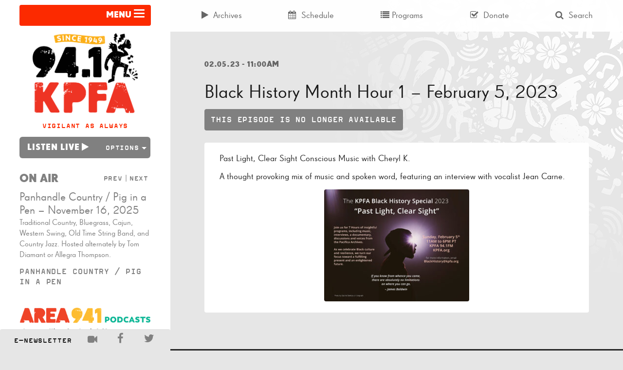

--- FILE ---
content_type: text/javascript
request_url: https://kpfa.org/app/themes/wordpress-theme/dist/scripts/main-24e802226e.js
body_size: 23690
content:
!function(){"use strict";function t(i){if(!i)throw new Error("No options passed to Waypoint constructor");if(!i.element)throw new Error("No element option passed to Waypoint constructor");if(!i.handler)throw new Error("No handler option passed to Waypoint constructor");this.key="waypoint-"+e,this.options=t.Adapter.extend({},t.defaults,i),this.element=this.options.element,this.adapter=new t.Adapter(this.element),this.callback=i.handler,this.axis=this.options.horizontal?"horizontal":"vertical",this.enabled=this.options.enabled,this.triggerPoint=null,this.group=t.Group.findOrCreate({name:this.options.group,axis:this.axis}),this.context=t.Context.findOrCreateByElement(this.options.context),t.offsetAliases[this.options.offset]&&(this.options.offset=t.offsetAliases[this.options.offset]),this.group.add(this),this.context.add(this),n[this.key]=this,e+=1}var e=0,n={};t.prototype.queueTrigger=function(t){this.group.queueTrigger(this,t)},t.prototype.trigger=function(t){this.enabled&&this.callback&&this.callback.apply(this,t)},t.prototype.destroy=function(){this.context.remove(this),this.group.remove(this),delete n[this.key]},t.prototype.disable=function(){return this.enabled=!1,this},t.prototype.enable=function(){return this.context.refresh(),this.enabled=!0,this},t.prototype.next=function(){return this.group.next(this)},t.prototype.previous=function(){return this.group.previous(this)},t.invokeAll=function(t){var e=[];for(var i in n)e.push(n[i]);for(var o=0,r=e.length;o<r;o++)e[o][t]()},t.destroyAll=function(){t.invokeAll("destroy")},t.disableAll=function(){t.invokeAll("disable")},t.enableAll=function(){t.invokeAll("enable")},t.refreshAll=function(){t.Context.refreshAll()},t.viewportHeight=function(){return window.innerHeight||document.documentElement.clientHeight},t.viewportWidth=function(){return document.documentElement.clientWidth},t.adapters=[],t.defaults={context:window,continuous:!0,enabled:!0,group:"default",horizontal:!1,offset:0},t.offsetAliases={"bottom-in-view":function(){return this.context.innerHeight()-this.adapter.outerHeight()},"right-in-view":function(){return this.context.innerWidth()-this.adapter.outerWidth()}},window.Waypoint=t}(),function(){"use strict";function t(t){window.setTimeout(t,1e3/60)}function e(t){this.element=t,this.Adapter=o.Adapter,this.adapter=new this.Adapter(t),this.key="waypoint-context-"+n,this.didScroll=!1,this.didResize=!1,this.oldScroll={x:this.adapter.scrollLeft(),y:this.adapter.scrollTop()},this.waypoints={vertical:{},horizontal:{}},t.waypointContextKey=this.key,i[t.waypointContextKey]=this,n+=1,this.createThrottledScrollHandler(),this.createThrottledResizeHandler()}var n=0,i={},o=window.Waypoint,r=window.onload;e.prototype.add=function(t){var e=t.options.horizontal?"horizontal":"vertical";this.waypoints[e][t.key]=t,this.refresh()},e.prototype.checkEmpty=function(){var t=this.Adapter.isEmptyObject(this.waypoints.horizontal),e=this.Adapter.isEmptyObject(this.waypoints.vertical);t&&e&&(this.adapter.off(".waypoints"),delete i[this.key])},e.prototype.createThrottledResizeHandler=function(){function t(){e.handleResize(),e.didResize=!1}var e=this;this.adapter.on("resize.waypoints",function(){e.didResize||(e.didResize=!0,o.requestAnimationFrame(t))})},e.prototype.createThrottledScrollHandler=function(){function t(){e.handleScroll(),e.didScroll=!1}var e=this;this.adapter.on("scroll.waypoints",function(){e.didScroll&&!o.isTouch||(e.didScroll=!0,o.requestAnimationFrame(t))})},e.prototype.handleResize=function(){o.Context.refreshAll()},e.prototype.handleScroll=function(){var t={},e={horizontal:{newScroll:this.adapter.scrollLeft(),oldScroll:this.oldScroll.x,forward:"right",backward:"left"},vertical:{newScroll:this.adapter.scrollTop(),oldScroll:this.oldScroll.y,forward:"down",backward:"up"}};for(var n in e){var i=e[n],o=i.newScroll>i.oldScroll,r=o?i.forward:i.backward;for(var s in this.waypoints[n]){var a=this.waypoints[n][s],l=i.oldScroll<a.triggerPoint,c=i.newScroll>=a.triggerPoint,d=l&&c,u=!l&&!c;(d||u)&&(a.queueTrigger(r),t[a.group.id]=a.group)}}for(var h in t)t[h].flushTriggers();this.oldScroll={x:e.horizontal.newScroll,y:e.vertical.newScroll}},e.prototype.innerHeight=function(){return this.element==this.element.window?o.viewportHeight():this.adapter.innerHeight()},e.prototype.remove=function(t){delete this.waypoints[t.axis][t.key],this.checkEmpty()},e.prototype.innerWidth=function(){return this.element==this.element.window?o.viewportWidth():this.adapter.innerWidth()},e.prototype.destroy=function(){var t=[];for(var e in this.waypoints)for(var n in this.waypoints[e])t.push(this.waypoints[e][n]);for(var i=0,o=t.length;i<o;i++)t[i].destroy()},e.prototype.refresh=function(){var t,e=this.element==this.element.window,n=e?void 0:this.adapter.offset(),i={};this.handleScroll(),t={horizontal:{contextOffset:e?0:n.left,contextScroll:e?0:this.oldScroll.x,contextDimension:this.innerWidth(),oldScroll:this.oldScroll.x,forward:"right",backward:"left",offsetProp:"left"},vertical:{contextOffset:e?0:n.top,contextScroll:e?0:this.oldScroll.y,contextDimension:this.innerHeight(),oldScroll:this.oldScroll.y,forward:"down",backward:"up",offsetProp:"top"}};for(var r in t){var s=t[r];for(var a in this.waypoints[r]){var l,c,d,u,h,f=this.waypoints[r][a],p=f.options.offset,m=f.triggerPoint,g=0,v=null==m;f.element!==f.element.window&&(g=f.adapter.offset()[s.offsetProp]),"function"==typeof p?p=p.apply(f):"string"==typeof p&&(p=parseFloat(p),f.options.offset.indexOf("%")>-1&&(p=Math.ceil(s.contextDimension*p/100))),l=s.contextScroll-s.contextOffset,f.triggerPoint=g+l-p,c=m<s.oldScroll,d=f.triggerPoint>=s.oldScroll,u=c&&d,h=!c&&!d,!v&&u?(f.queueTrigger(s.backward),i[f.group.id]=f.group):!v&&h?(f.queueTrigger(s.forward),i[f.group.id]=f.group):v&&s.oldScroll>=f.triggerPoint&&(f.queueTrigger(s.forward),i[f.group.id]=f.group)}}return o.requestAnimationFrame(function(){for(var t in i)i[t].flushTriggers()}),this},e.findOrCreateByElement=function(t){return e.findByElement(t)||new e(t)},e.refreshAll=function(){for(var t in i)i[t].refresh()},e.findByElement=function(t){return i[t.waypointContextKey]},window.onload=function(){r&&r(),e.refreshAll()},o.requestAnimationFrame=function(e){var n=window.requestAnimationFrame||window.mozRequestAnimationFrame||window.webkitRequestAnimationFrame||t;n.call(window,e)},o.Context=e}(),function(){"use strict";function t(t,e){return t.triggerPoint-e.triggerPoint}function e(t,e){return e.triggerPoint-t.triggerPoint}function n(t){this.name=t.name,this.axis=t.axis,this.id=this.name+"-"+this.axis,this.waypoints=[],this.clearTriggerQueues(),i[this.axis][this.name]=this}var i={vertical:{},horizontal:{}},o=window.Waypoint;n.prototype.add=function(t){this.waypoints.push(t)},n.prototype.clearTriggerQueues=function(){this.triggerQueues={up:[],down:[],left:[],right:[]}},n.prototype.flushTriggers=function(){for(var n in this.triggerQueues){var i=this.triggerQueues[n],o="up"===n||"left"===n;i.sort(o?e:t);for(var r=0,s=i.length;r<s;r+=1){var a=i[r];(a.options.continuous||r===i.length-1)&&a.trigger([n])}}this.clearTriggerQueues()},n.prototype.next=function(e){this.waypoints.sort(t);var n=o.Adapter.inArray(e,this.waypoints),i=n===this.waypoints.length-1;return i?null:this.waypoints[n+1]},n.prototype.previous=function(e){this.waypoints.sort(t);var n=o.Adapter.inArray(e,this.waypoints);return n?this.waypoints[n-1]:null},n.prototype.queueTrigger=function(t,e){this.triggerQueues[e].push(t)},n.prototype.remove=function(t){var e=o.Adapter.inArray(t,this.waypoints);e>-1&&this.waypoints.splice(e,1)},n.prototype.first=function(){return this.waypoints[0]},n.prototype.last=function(){return this.waypoints[this.waypoints.length-1]},n.findOrCreate=function(t){return i[t.axis][t.name]||new n(t)},o.Group=n}(),function(){"use strict";function t(t){this.$element=e(t)}var e=window.jQuery,n=window.Waypoint;e.each(["innerHeight","innerWidth","off","offset","on","outerHeight","outerWidth","scrollLeft","scrollTop"],function(e,n){t.prototype[n]=function(){var t=Array.prototype.slice.call(arguments);return this.$element[n].apply(this.$element,t)}}),e.each(["extend","inArray","isEmptyObject"],function(n,i){t[i]=e[i]}),n.adapters.push({name:"jquery",Adapter:t}),n.Adapter=t}(),function(){"use strict";function t(t){return function(){var n=[],i=arguments[0];return t.isFunction(arguments[0])&&(i=t.extend({},arguments[1]),i.handler=arguments[0]),this.each(function(){var o=t.extend({},i,{element:this});"string"==typeof o.context&&(o.context=t(this).closest(o.context)[0]),n.push(new e(o))}),n}}var e=window.Waypoint;window.jQuery&&(window.jQuery.fn.waypoint=t(window.jQuery)),window.Zepto&&(window.Zepto.fn.waypoint=t(window.Zepto))}(),function(){"use strict";function t(i){this.options=e.extend({},n.defaults,t.defaults,i),this.element=this.options.element,this.$element=e(this.element),this.createWrapper(),this.createWaypoint()}var e=window.jQuery,n=window.Waypoint;t.prototype.createWaypoint=function(){var t=this.options.handler;this.waypoint=new n(e.extend({},this.options,{element:this.wrapper,handler:e.proxy(function(e){var n=this.options.direction.indexOf(e)>-1,i=n?this.$element.outerHeight(!0):"";this.$wrapper.height(i),this.$element.toggleClass(this.options.stuckClass,n),t&&t.call(this,e)},this)}))},t.prototype.createWrapper=function(){this.options.wrapper&&this.$element.wrap(this.options.wrapper),this.$wrapper=this.$element.parent(),this.wrapper=this.$wrapper[0]},t.prototype.destroy=function(){this.$element.parent()[0]===this.wrapper&&(this.waypoint.destroy(),this.$element.removeClass(this.options.stuckClass),this.options.wrapper&&this.$element.unwrap())},t.defaults={wrapper:'<div class="sticky-wrapper" />',stuckClass:"stuck",direction:"down right"},n.Sticky=t}(),function(t){t.fn.marquee=function(e){return this.each(function(){var n,i,o,r,s,a=t.extend({},t.fn.marquee.defaults,e),l=t(this),c=3,d="animation-play-state",u=!1,h=function(t,e,n){for(var i=["webkit","moz","MS","o",""],o=0;o<i.length;o++)i[o]||(e=e.toLowerCase()),t.addEventListener(i[o]+e,n,!1)},f=function(t){var e,n=[];for(e in t)t.hasOwnProperty(e)&&n.push(e+":"+t[e]);return n.push(),"{"+n.join(",")+"}"},p={pause:function(){u&&a.allowCss3Support?n.css(d,"paused"):t.fn.pause&&n.pause(),l.data("runningStatus","paused"),l.trigger("paused")},resume:function(){u&&a.allowCss3Support?n.css(d,"running"):t.fn.resume&&n.resume(),l.data("runningStatus","resumed"),l.trigger("resumed")},toggle:function(){p["resumed"==l.data("runningStatus")?"pause":"resume"]()},destroy:function(){clearTimeout(l.timer),l.find("*").andSelf().unbind(),l.html(l.find(".js-marquee:first").html())}};if("string"==typeof e)t.isFunction(p[e])&&(n||(n=l.find(".js-marquee-wrapper")),!0===l.data("css3AnimationIsSupported")&&(u=!0),p[e]());else{var m;t.each(a,function(t,e){if(m=l.attr("data-"+t),"undefined"!=typeof m){switch(m){case"true":m=!0;break;case"false":m=!1}a[t]=m}}),a.speed&&(a.duration=a.speed*parseInt(l.width(),10)),r="up"==a.direction||"down"==a.direction,a.gap=a.duplicated?parseInt(a.gap):0,l.wrapInner('<div class="js-marquee"></div>');var g=l.find(".js-marquee").css({"margin-right":a.gap,"float":"left"});if(a.duplicated&&g.clone(!0).appendTo(l),l.wrapInner('<div style="width:100000px" class="js-marquee-wrapper"></div>'),n=l.find(".js-marquee-wrapper"),r){var v=l.height();n.removeAttr("style"),l.height(v),l.find(".js-marquee").css({"float":"none","margin-bottom":a.gap,"margin-right":0}),a.duplicated&&l.find(".js-marquee:last").css({"margin-bottom":0});var y=l.find(".js-marquee:first").height()+a.gap;a.startVisible&&!a.duplicated?(a._completeDuration=(parseInt(y,10)+parseInt(v,10))/parseInt(v,10)*a.duration,a.duration*=parseInt(y,10)/parseInt(v,10)):a.duration*=(parseInt(y,10)+parseInt(v,10))/parseInt(v,10)}else s=l.find(".js-marquee:first").width()+a.gap,i=l.width(),a.startVisible&&!a.duplicated?(a._completeDuration=(parseInt(s,10)+parseInt(i,10))/parseInt(i,10)*a.duration,a.duration*=parseInt(s,10)/parseInt(i,10)):a.duration*=(parseInt(s,10)+parseInt(i,10))/parseInt(i,10);if(a.duplicated&&(a.duration/=2),a.allowCss3Support){var g=document.body||document.createElement("div"),w="marqueeAnimation-"+Math.floor(1e7*Math.random()),b=["Webkit","Moz","O","ms","Khtml"],C="animation",T="",x="";if(g.style.animation&&(x="@keyframes "+w+" ",u=!0),!1===u)for(var S=0;S<b.length;S++)if(void 0!==g.style[b[S]+"AnimationName"]){g="-"+b[S].toLowerCase()+"-",C=g+C,d=g+d,x="@"+g+"keyframes "+w+" ",u=!0;break}u&&(T=w+" "+a.duration/1e3+"s "+a.delayBeforeStart/1e3+"s infinite "+a.css3easing,l.data("css3AnimationIsSupported",!0))}var k=function(){n.css("margin-top","up"==a.direction?v+"px":"-"+y+"px")},$=function(){n.css("margin-left","left"==a.direction?i+"px":"-"+s+"px")};a.duplicated?(r?a.startVisible?n.css("margin-top",0):n.css("margin-top","up"==a.direction?v+"px":"-"+(2*y-a.gap)+"px"):a.startVisible?n.css("margin-left",0):n.css("margin-left","left"==a.direction?i+"px":"-"+(2*s-a.gap)+"px"),a.startVisible||(c=1)):a.startVisible?c=2:r?k():$();var E=function(){if(a.duplicated&&(1===c?(a._originalDuration=a.duration,a.duration=r?"up"==a.direction?a.duration+v/(y/a.duration):2*a.duration:"left"==a.direction?a.duration+i/(s/a.duration):2*a.duration,T&&(T=w+" "+a.duration/1e3+"s "+a.delayBeforeStart/1e3+"s "+a.css3easing),c++):2===c&&(a.duration=a._originalDuration,T&&(w+="0",x=t.trim(x)+"0 ",T=w+" "+a.duration/1e3+"s 0s infinite "+a.css3easing),c++)),r?a.duplicated?(2<c&&n.css("margin-top","up"==a.direction?0:"-"+y+"px"),o={"margin-top":"up"==a.direction?"-"+y+"px":0}):a.startVisible?2===c?(T&&(T=w+" "+a.duration/1e3+"s "+a.delayBeforeStart/1e3+"s "+a.css3easing),o={"margin-top":"up"==a.direction?"-"+y+"px":v+"px"},c++):3===c&&(a.duration=a._completeDuration,T&&(w+="0",x=t.trim(x)+"0 ",T=w+" "+a.duration/1e3+"s 0s infinite "+a.css3easing),k()):(k(),o={"margin-top":"up"==a.direction?"-"+n.height()+"px":v+"px"}):a.duplicated?(2<c&&n.css("margin-left","left"==a.direction?0:"-"+s+"px"),o={"margin-left":"left"==a.direction?"-"+s+"px":0}):a.startVisible?2===c?(T&&(T=w+" "+a.duration/1e3+"s "+a.delayBeforeStart/1e3+"s "+a.css3easing),o={"margin-left":"left"==a.direction?"-"+s+"px":i+"px"},c++):3===c&&(a.duration=a._completeDuration,T&&(w+="0",x=t.trim(x)+"0 ",T=w+" "+a.duration/1e3+"s 0s infinite "+a.css3easing),$()):($(),o={"margin-left":"left"==a.direction?"-"+s+"px":i+"px"}),l.trigger("beforeStarting"),u){n.css(C,T);var e=x+" { 100%  "+f(o)+"}",d=n.find("style");0!==d.length?d.filter(":last").html(e):n.append("<style>"+e+"</style>"),h(n[0],"AnimationIteration",function(){l.trigger("finished")}),h(n[0],"AnimationEnd",function(){E(),l.trigger("finished")})}else n.animate(o,a.duration,a.easing,function(){l.trigger("finished"),a.pauseOnCycle?l.timer=setTimeout(E,a.delayBeforeStart):E()});l.data("runningStatus","resumed")};l.bind("pause",p.pause),l.bind("resume",p.resume),a.pauseOnHover&&l.bind("mouseenter mouseleave",p.toggle),u&&a.allowCss3Support?E():l.timer=setTimeout(E,a.delayBeforeStart)}})},t.fn.marquee.defaults={allowCss3Support:!0,css3easing:"linear",easing:"linear",delayBeforeStart:1e3,direction:"left",duplicated:!1,duration:5e3,gap:20,pauseOnCycle:!1,pauseOnHover:!1,startVisible:!1}}(jQuery),function(t){"use strict";function e(t,e,n){"addEventListener"in window?t.addEventListener(e,n,!1):"attachEvent"in window&&t.attachEvent("on"+e,n)}function n(t,e,n){"removeEventListener"in window?t.removeEventListener(e,n,!1):"detachEvent"in window&&t.detachEvent("on"+e,n)}function i(){var t,e=["moz","webkit","o","ms"];for(t=0;t<e.length&&!j;t+=1)j=window[e[t]+"RequestAnimationFrame"];j||a("setup","RequestAnimationFrame not supported")}function o(t){var e="Host page: "+t;return window.top!==window.self&&(e=window.parentIFrame&&window.parentIFrame.getId?window.parentIFrame.getId()+": "+t:"Nested host page: "+t),e}function r(t){return F+"["+o(t)+"]"}function s(t){return L[t]?L[t].log:R}function a(t,e){d("log",t,e,s(t))}function l(t,e){d("info",t,e,s(t))}function c(t,e){d("warn",t,e,!0)}function d(t,e,n,i){!0===i&&"object"==typeof window.console&&console[t](r(e),n)}function u(t){function i(){function t(){y(_),m(Q),z("resizedCallback",_)}r("Height"),r("Width"),w(t,_,"init")}function o(){var t=V.substr(P).split(":");return{iframe:L[t[0]].iframe,id:t[0],height:t[1],width:t[2],type:t[3]}}function r(t){var e=Number(L[Q]["max"+t]),n=Number(L[Q]["min"+t]),i=t.toLowerCase(),o=Number(_[i]);a(Q,"Checking "+i+" is in range "+n+"-"+e),o<n&&(o=n,a(Q,"Set "+i+" to min value")),o>e&&(o=e,a(Q,"Set "+i+" to max value")),_[i]=""+o}function s(){function e(){function t(){var t=0,e=!1;for(a(Q,"Checking connection is from allowed list of origins: "+i);t<i.length;t++)if(i[t]===n){e=!0;break}return e}function e(){var t=L[Q].remoteHost;return a(Q,"Checking connection is from: "+t),n===t}return i.constructor===Array?t():e()}var n=t.origin,i=L[Q].checkOrigin;if(i&&""+n!="null"&&!e())throw new Error("Unexpected message received from: "+n+" for "+_.iframe.id+". Message was: "+t.data+". This error can be disabled by setting the checkOrigin: false option or by providing of array of trusted domains.");return!0}function d(){return F===(""+V).substr(0,P)&&V.substr(P).split(":")[0]in L}function u(){var t=_.type in{"true":1,"false":1,undefined:1};return t&&a(Q,"Ignoring init message from meta parent page"),t}function T(t){return V.substr(V.indexOf(":")+M+t)}function S(t){a(Q,"MessageCallback passed: {iframe: "+_.iframe.id+", message: "+t+"}"),z("messageCallback",{iframe:_.iframe,message:JSON.parse(t)}),a(Q,"--")}function k(){var t=document.body.getBoundingClientRect(),e=_.iframe.getBoundingClientRect();return JSON.stringify({iframeHeight:e.height,iframeWidth:e.width,clientHeight:Math.max(document.documentElement.clientHeight,window.innerHeight||0),clientWidth:Math.max(document.documentElement.clientWidth,window.innerWidth||0),offsetTop:parseInt(e.top-t.top,10),offsetLeft:parseInt(e.left-t.left,10),scrollTop:window.pageYOffset,scrollLeft:window.pageXOffset})}function $(t,e){function n(){b("Send Page Info","pageInfo:"+k(),t,e)}x(n,32)}function E(){function t(t,e){function n(){L[r]?$(L[r].iframe,r):i()}["scroll","resize"].forEach(function(i){a(r,t+i+" listener for sendPageInfo"),e(window,i,n)})}function i(){t("Remove ",n)}function o(){t("Add ",e)}var r=Q;o(),L[r].stopPageInfo=i}function I(){L[Q]&&L[Q].stopPageInfo&&(L[Q].stopPageInfo(),delete L[Q].stopPageInfo)}function O(){var t=!0;return null===_.iframe&&(c(Q,"IFrame ("+_.id+") not found"),t=!1),t}function A(t){var e=t.getBoundingClientRect();return p(Q),{x:Math.floor(Number(e.left)+Number(W.x)),y:Math.floor(Number(e.top)+Number(W.y))}}function N(t){function e(){W=r,R(),a(Q,"--")}function n(){return{x:Number(_.width)+o.x,y:Number(_.height)+o.y}}function i(){window.parentIFrame?window.parentIFrame["scrollTo"+(t?"Offset":"")](r.x,r.y):c(Q,"Unable to scroll to requested position, window.parentIFrame not found")}var o=t?A(_.iframe):{x:0,y:0},r=n();a(Q,"Reposition requested from iFrame (offset x:"+o.x+" y:"+o.y+")"),window.top!==window.self?i():e()}function R(){!1!==z("scrollCallback",W)?m(Q):g()}function D(t){function e(){var t=A(r);a(Q,"Moving to in page link (#"+i+") at x: "+t.x+" y: "+t.y),W={x:t.x,y:t.y},R(),a(Q,"--")}function n(){window.parentIFrame?window.parentIFrame.moveToAnchor(i):a(Q,"In page link #"+i+" not found and window.parentIFrame not found")}var i=t.split("#")[1]||"",o=decodeURIComponent(i),r=document.getElementById(o)||document.getElementsByName(o)[0];r?e():window.top!==window.self?n():a(Q,"In page link #"+i+" not found")}function z(t,e){return h(Q,t,e)}function j(){switch(L[Q].firstRun&&B(),_.type){case"close":f(_.iframe);break;case"message":S(T(6));break;case"scrollTo":N(!1);break;case"scrollToOffset":N(!0);break;case"pageInfo":$(L[Q].iframe,Q),E();break;case"pageInfoStop":I();break;case"inPageLink":D(T(9));break;case"reset":v(_);break;case"init":i(),z("initCallback",_.iframe);break;default:i()}}function H(t){var e=!0;return L[t]||(e=!1,c(_.type+" No settings for "+t+". Message was: "+V)),e}function q(){for(var t in L)b("iFrame requested init",C(t),document.getElementById(t),t)}function B(){L[Q].firstRun=!1}var V=t.data,_={},Q=null;"[iFrameResizerChild]Ready"===V?q():d()?(_=o(),Q=U=_.id,L[Q].loaded=!0,!u()&&H(Q)&&(a(Q,"Received: "+V),O()&&s()&&j())):l(Q,"Ignored: "+V)}function h(t,e,n){var i=null,o=null;if(L[t]){if(i=L[t][e],"function"!=typeof i)throw new TypeError(e+" on iFrame["+t+"] is not a function");o=i(n)}return o}function f(t){var e=t.id;a(e,"Removing iFrame: "+e),t.parentNode&&t.parentNode.removeChild(t),h(e,"closedCallback",e),a(e,"--"),delete L[e]}function p(e){null===W&&(W={x:window.pageXOffset!==t?window.pageXOffset:document.documentElement.scrollLeft,y:window.pageYOffset!==t?window.pageYOffset:document.documentElement.scrollTop},a(e,"Get page position: "+W.x+","+W.y))}function m(t){null!==W&&(window.scrollTo(W.x,W.y),a(t,"Set page position: "+W.x+","+W.y),g())}function g(){W=null}function v(t){function e(){y(t),b("reset","reset",t.iframe,t.id)}a(t.id,"Size reset requested by "+("init"===t.type?"host page":"iFrame")),p(t.id),w(e,t,"reset")}function y(t){function e(e){t.iframe.style[e]=t[e]+"px",a(t.id,"IFrame ("+o+") "+e+" set to "+t[e]+"px")}function n(e){D||"0"!==t[e]||(D=!0,a(o,"Hidden iFrame detected, creating visibility listener"),S())}function i(t){e(t),n(t)}var o=t.iframe.id;L[o]&&(L[o].sizeHeight&&i("height"),L[o].sizeWidth&&i("width"))}function w(t,e,n){n!==e.type&&j?(a(e.id,"Requesting animation frame"),j(t)):t()}function b(t,e,n,i,o){function r(){var o=L[i].targetOrigin;a(i,"["+t+"] Sending msg to iframe["+i+"] ("+e+") targetOrigin: "+o),n.contentWindow.postMessage(F+e,o)}function s(){c(i,"["+t+"] IFrame("+i+") not found")}function l(){n&&"contentWindow"in n&&null!==n.contentWindow?r():s()}function d(){function t(){!L[i]||L[i].loaded||u||(u=!0,c(i,"IFrame has not responded within "+L[i].warningTimeout/1e3+" seconds. Check iFrameResizer.contentWindow.js has been loaded in iFrame. This message can be ingored if everything is working, or you can set the warningTimeout option to a higher value or zero to suppress this warning."))}o&&L[i].warningTimeout&&(L[i].msgTimeout=setTimeout(t,L[i].warningTimeout))}var u=!1;i=i||n.id,L[i]&&(l(),d())}function C(t){return t+":"+L[t].bodyMarginV1+":"+L[t].sizeWidth+":"+L[t].log+":"+L[t].interval+":"+L[t].enablePublicMethods+":"+L[t].autoResize+":"+L[t].bodyMargin+":"+L[t].heightCalculationMethod+":"+L[t].bodyBackground+":"+L[t].bodyPadding+":"+L[t].tolerance+":"+L[t].inPageLinks+":"+L[t].resizeFrom+":"+L[t].widthCalculationMethod}function T(n,i){function o(){function t(t){1/0!==L[x][t]&&0!==L[x][t]&&(n.style[t]=L[x][t]+"px",a(x,"Set "+t+" = "+L[x][t]+"px"))}function e(t){if(L[x]["min"+t]>L[x]["max"+t])throw new Error("Value for min"+t+" can not be greater than max"+t)}e("Height"),e("Width"),t("maxHeight"),t("minHeight"),t("maxWidth"),t("minWidth")}function r(){var t=i&&i.id||B.id+N++;return null!==document.getElementById(t)&&(t+=N++),t}function s(t){return U=t,""===t&&(n.id=t=r(),R=(i||{}).log,U=t,a(t,"Added missing iframe ID: "+t+" ("+n.src+")")),t}function l(){switch(a(x,"IFrame scrolling "+(L[x].scrolling?"enabled":"disabled")+" for "+x),n.style.overflow=!1===L[x].scrolling?"hidden":"auto",L[x].scrolling){case!0:n.scrolling="yes";break;case!1:n.scrolling="no";break;default:n.scrolling=L[x].scrolling}}function d(){"number"!=typeof L[x].bodyMargin&&"0"!==L[x].bodyMargin||(L[x].bodyMarginV1=L[x].bodyMargin,L[x].bodyMargin=""+L[x].bodyMargin+"px")}function u(){var t=L[x].firstRun,e=L[x].heightCalculationMethod in H;!t&&e&&v({iframe:n,height:0,width:0,type:"init"})}function h(){Function.prototype.bind&&(L[x].iframe.iFrameResizer={close:f.bind(null,L[x].iframe),resize:b.bind(null,"Window resize","resize",L[x].iframe),moveToAnchor:function(t){b("Move to anchor","moveToAnchor:"+t,L[x].iframe,x)},sendMessage:function(t){t=JSON.stringify(t),b("Send Message","message:"+t,L[x].iframe,x)}})}function p(i){function o(){b("iFrame.onload",i,n,t,!0),u()}e(n,"load",o),b("init",i,n,t,!0)}function m(t){if("object"!=typeof t)throw new TypeError("Options is not an object")}function g(t){for(var e in B)B.hasOwnProperty(e)&&(L[x][e]=t.hasOwnProperty(e)?t[e]:B[e])}function y(t){return""===t||"file://"===t?"*":t}function w(t){t=t||{},L[x]={firstRun:!0,iframe:n,remoteHost:n.src.split("/").slice(0,3).join("/")},m(t),g(t),L[x].targetOrigin=!0===L[x].checkOrigin?y(L[x].remoteHost):"*"}function T(){return x in L&&"iFrameResizer"in n}var x=s(n.id);T()?c(x,"Ignored iFrame, already setup."):(w(i),l(),o(),d(),p(C(x)),h())}function x(t,e){null===q&&(q=setTimeout(function(){q=null,t()},e))}function S(){function t(){function t(t){function e(e){return"0px"===L[t].iframe.style[e]}function n(t){return null!==t.offsetParent}n(L[t].iframe)&&(e("height")||e("width"))&&b("Visibility change","resize",L[t].iframe,t)}for(var e in L)t(e)}function e(e){a("window","Mutation observed: "+e[0].target+" "+e[0].type),x(t,16)}function n(){var t=document.querySelector("body"),n={attributes:!0,attributeOldValue:!1,characterData:!0,characterDataOldValue:!1,childList:!0,subtree:!0},o=new i(e);o.observe(t,n)}var i=window.MutationObserver||window.WebKitMutationObserver;i&&n()}function k(t){function e(){E("Window "+t,"resize")}a("window","Trigger event: "+t),x(e,16)}function $(){function t(){E("Tab Visable","resize")}"hidden"!==document.visibilityState&&(a("document","Trigger event: Visiblity change"),x(t,16))}function E(t,e){function n(t){return"parent"===L[t].resizeFrom&&L[t].autoResize&&!L[t].firstRun}for(var i in L)n(i)&&b(t,e,document.getElementById(i),i)}function I(){e(window,"message",u),e(window,"resize",function(){k("resize")}),e(document,"visibilitychange",$),e(document,"-webkit-visibilitychange",$),e(window,"focusin",function(){k("focus")}),e(window,"focus",function(){k("focus")})}function O(){function e(t,e){function n(){if(!e.tagName)throw new TypeError("Object is not a valid DOM element");if("IFRAME"!==e.tagName.toUpperCase())throw new TypeError("Expected <IFRAME> tag, found <"+e.tagName+">")}e&&(n(),T(e,t),o.push(e))}function n(t){t&&t.enablePublicMethods&&c("enablePublicMethods option has been removed, public methods are now always available in the iFrame")}var o;return i(),I(),function(i,r){switch(o=[],n(i),typeof r){case"undefined":case"string":Array.prototype.forEach.call(document.querySelectorAll(r||"iframe"),e.bind(t,i));break;case"object":e(i,r);break;default:throw new TypeError("Unexpected data type ("+typeof r+")")}return o}}function A(t){t.fn?t.fn.iFrameResize||(t.fn.iFrameResize=function(t){function e(e,n){T(n,t)}return this.filter("iframe").each(e).end()}):l("","Unable to bind to jQuery, it is not fully loaded.")}if("undefined"!=typeof window){var N=0,R=!1,D=!1,z="message",M=z.length,F="[iFrameSizer]",P=F.length,W=null,j=window.requestAnimationFrame,H={max:1,scroll:1,bodyScroll:1,documentElementScroll:1},L={},q=null,U="Host Page",B={autoResize:!0,bodyBackground:null,bodyMargin:null,bodyMarginV1:8,bodyPadding:null,checkOrigin:!0,inPageLinks:!1,enablePublicMethods:!0,heightCalculationMethod:"bodyOffset",id:"iFrameResizer",interval:32,log:!1,maxHeight:1/0,maxWidth:1/0,minHeight:0,minWidth:0,resizeFrom:"parent",scrolling:!1,sizeHeight:!0,sizeWidth:!1,warningTimeout:5e3,tolerance:0,widthCalculationMethod:"scroll",closedCallback:function(){},initCallback:function(){},messageCallback:function(){c("MessageCallback function not defined")},resizedCallback:function(){},scrollCallback:function(){return!0}};window.jQuery&&A(window.jQuery),"function"==typeof define&&define.amd?define([],O):"object"==typeof module&&"object"==typeof module.exports?module.exports=O():window.iFrameResize=window.iFrameResize||O()}}(),function(t){"use strict";function e(t,e,n){"addEventListener"in window?t.addEventListener(e,n,!1):"attachEvent"in window&&t.attachEvent("on"+e,n)}function n(t,e,n){"removeEventListener"in window?t.removeEventListener(e,n,!1):"detachEvent"in window&&t.detachEvent("on"+e,n)}function i(t){return t.charAt(0).toUpperCase()+t.slice(1)}function o(t){var e,n,i,o=null,r=0,s=function(){r=Dt(),o=null,i=t.apply(e,n),o||(e=n=null)};return function(){var a=Dt();r||(r=a);var l=xt-(a-r);return e=this,n=arguments,l<=0||l>xt?(o&&(clearTimeout(o),o=null),r=a,i=t.apply(e,n),o||(e=n=null)):o||(o=setTimeout(s,l)),i}}function r(t){return ht+"["+pt+"] "+t}function s(t){ut&&"object"==typeof window.console&&console.log(r(t))}function a(t){"object"==typeof window.console&&console.warn(r(t))}function l(){c(),s("Initialising iFrame ("+location.href+")"),d(),f(),h("background",K),h("padding",Z),$(),y(),w(),p(),I(),b(),lt=E(),j("init","Init message from host page"),Ot()}function c(){function e(t){return"true"===t}var n=at.substr(ft).split(":");pt=n[0],J=t!==n[1]?Number(n[1]):J,G=t!==n[2]?e(n[2]):G,ut=t!==n[3]?e(n[3]):ut,ct=t!==n[4]?Number(n[4]):ct,_=t!==n[6]?e(n[6]):_,Y=n[7],rt=t!==n[8]?n[8]:rt,K=n[9],Z=n[10],bt=t!==n[11]?Number(n[11]):bt,lt.enable=t!==n[12]&&e(n[12]),gt=t!==n[13]?n[13]:gt,$t=t!==n[14]?n[14]:$t}function d(){function t(){var t=window.iFrameResizer;s("Reading data from page: "+JSON.stringify(t)),It="messageCallback"in t?t.messageCallback:It,Ot="readyCallback"in t?t.readyCallback:Ot,wt="targetOrigin"in t?t.targetOrigin:wt,rt="heightCalculationMethod"in t?t.heightCalculationMethod:rt,$t="widthCalculationMethod"in t?t.widthCalculationMethod:$t}function e(t,e){return"function"==typeof t&&(s("Setup custom "+e+"CalcMethod"),Nt[e]=t,t="custom"),t}"iFrameResizer"in window&&Object===window.iFrameResizer.constructor&&(t(),rt=e(rt,"height"),$t=e($t,"width")),s("TargetOrigin for parent set to: "+wt)}function u(t,e){return-1!==e.indexOf("-")&&(a("Negative CSS value ignored for "+t),e=""),e}function h(e,n){t!==n&&""!==n&&"null"!==n&&(document.body.style[e]=n,s("Body "+e+' set to "'+n+'"'))}function f(){t===Y&&(Y=J+"px"),h("margin",u("margin",Y))}function p(){document.documentElement.style.height="",document.body.style.height="",s('HTML & body height set to "auto"')}function m(t){var o={add:function(n){function i(){j(t.eventName,t.eventType)}Rt[n]=i,e(window,n,i)},remove:function(t){var e=Rt[t];delete Rt[t],n(window,t,e)}};t.eventNames&&Array.prototype.map?(t.eventName=t.eventNames[0],t.eventNames.map(o[t.method])):o[t.method](t.eventName),s(i(t.method)+" event listener: "+t.eventType)}function g(t){m({method:t,eventType:"Animation Start",eventNames:["animationstart","webkitAnimationStart"]}),m({method:t,eventType:"Animation Iteration",eventNames:["animationiteration","webkitAnimationIteration"]}),m({method:t,eventType:"Animation End",eventNames:["animationend","webkitAnimationEnd"]}),m({method:t,eventType:"Input",eventName:"input"}),m({method:t,eventType:"Mouse Up",eventName:"mouseup"}),m({method:t,eventType:"Mouse Down",eventName:"mousedown"}),m({method:t,eventType:"Orientation Change",eventName:"orientationchange"}),m({method:t,eventType:"Print",eventName:["afterprint","beforeprint"]}),m({method:t,eventType:"Ready State Change",eventName:"readystatechange"}),m({method:t,eventType:"Touch Start",eventName:"touchstart"}),m({method:t,eventType:"Touch End",eventName:"touchend"}),m({method:t,eventType:"Touch Cancel",eventName:"touchcancel"}),m({method:t,eventType:"Transition Start",eventNames:["transitionstart","webkitTransitionStart","MSTransitionStart","oTransitionStart","otransitionstart"]}),m({method:t,eventType:"Transition Iteration",eventNames:["transitioniteration","webkitTransitionIteration","MSTransitionIteration","oTransitionIteration","otransitioniteration"]}),m({method:t,eventType:"Transition End",eventNames:["transitionend","webkitTransitionEnd","MSTransitionEnd","oTransitionEnd","otransitionend"]}),"child"===gt&&m({method:t,eventType:"IFrame Resized",eventName:"resize"})}function v(t,e,n,i){return e!==t&&(t in n||(a(t+" is not a valid option for "+i+"CalculationMethod."),t=e),s(i+' calculation method set to "'+t+'"')),t}function y(){rt=v(rt,ot,zt,"height")}function w(){$t=v($t,kt,Mt,"width")}function b(){!0===_?(g("add"),N()):s("Auto Resize disabled")}function C(){s("Disable outgoing messages"),
vt=!1}function T(){s("Remove event listener: Message"),n(window,"message",B)}function x(){null!==X&&X.disconnect()}function S(){g("remove"),x(),clearInterval(dt)}function k(){C(),T(),!0===_&&S()}function $(){var t=document.createElement("div");t.style.clear="both",t.style.display="block",document.body.appendChild(t)}function E(){function n(){return{x:window.pageXOffset!==t?window.pageXOffset:document.documentElement.scrollLeft,y:window.pageYOffset!==t?window.pageYOffset:document.documentElement.scrollTop}}function i(t){var e=t.getBoundingClientRect(),i=n();return{x:parseInt(e.left,10)+parseInt(i.x,10),y:parseInt(e.top,10)+parseInt(i.y,10)}}function o(e){function n(t){var e=i(t);s("Moving to in page link (#"+o+") at x: "+e.x+" y: "+e.y),U(e.y,e.x,"scrollToOffset")}var o=e.split("#")[1]||e,r=decodeURIComponent(o),a=document.getElementById(r)||document.getElementsByName(r)[0];t!==a?n(a):(s("In page link (#"+o+") not found in iFrame, so sending to parent"),U(0,0,"inPageLink","#"+o))}function r(){""!==location.hash&&"#"!==location.hash&&o(location.href)}function l(){function t(t){function n(t){t.preventDefault(),o(this.getAttribute("href"))}"#"!==t.getAttribute("href")&&e(t,"click",n)}Array.prototype.forEach.call(document.querySelectorAll('a[href^="#"]'),t)}function c(){e(window,"hashchange",r)}function d(){setTimeout(r,et)}function u(){Array.prototype.forEach&&document.querySelectorAll?(s("Setting up location.hash handlers"),l(),c(),d()):a("In page linking not fully supported in this browser! (See README.md for IE8 workaround)")}return lt.enable?u():s("In page linking not enabled"),{findTarget:o}}function I(){s("Enable public methods"),Et.parentIFrame={autoResize:function(t){return!0===t&&!1===_?(_=!0,b()):!1===t&&!0===_&&(_=!1,S()),_},close:function(){U(0,0,"close"),k()},getId:function(){return pt},getPageInfo:function(t){"function"==typeof t?(At=t,U(0,0,"pageInfo")):(At=function(){},U(0,0,"pageInfoStop"))},moveToAnchor:function(t){lt.findTarget(t)},reset:function(){q("parentIFrame.reset")},scrollTo:function(t,e){U(e,t,"scrollTo")},scrollToOffset:function(t,e){U(e,t,"scrollToOffset")},sendMessage:function(t,e){U(0,0,"message",JSON.stringify(t),e)},setHeightCalculationMethod:function(t){rt=t,y()},setWidthCalculationMethod:function(t){$t=t,w()},setTargetOrigin:function(t){s("Set targetOrigin: "+t),wt=t},size:function(t,e){var n=""+(t?t:"")+(e?","+e:"");j("size","parentIFrame.size("+n+")",t,e)}}}function O(){0!==ct&&(s("setInterval: "+ct+"ms"),dt=setInterval(function(){j("interval","setInterval: "+ct)},Math.abs(ct)))}function A(){function e(t){function e(t){!1===t.complete&&(s("Attach listeners to "+t.src),t.addEventListener("load",r,!1),t.addEventListener("error",a,!1),d.push(t))}"attributes"===t.type&&"src"===t.attributeName?e(t.target):"childList"===t.type&&Array.prototype.forEach.call(t.target.querySelectorAll("img"),e)}function n(t){d.splice(d.indexOf(t),1)}function i(t){s("Remove listeners from "+t.src),t.removeEventListener("load",r,!1),t.removeEventListener("error",a,!1),n(t)}function o(e,n,o){i(e.target),j(n,o+": "+e.target.src,t,t)}function r(t){o(t,"imageLoad","Image loaded")}function a(t){o(t,"imageLoadFailed","Image load failed")}function l(t){j("mutationObserver","mutationObserver: "+t[0].target+" "+t[0].type),t.forEach(e)}function c(){var t=document.querySelector("body"),e={attributes:!0,attributeOldValue:!1,characterData:!0,characterDataOldValue:!1,childList:!0,subtree:!0};return h=new u(l),s("Create body MutationObserver"),h.observe(t,e),h}var d=[],u=window.MutationObserver||window.WebKitMutationObserver,h=c();return{disconnect:function(){"disconnect"in h&&(s("Disconnect body MutationObserver"),h.disconnect(),d.forEach(i))}}}function N(){var t=0>ct;window.MutationObserver||window.WebKitMutationObserver?t?O():X=A():(s("MutationObserver not supported in this browser!"),O())}function R(t,e){function n(t){var n=/^\d+(px)?$/i;if(n.test(t))return parseInt(t,Q);var i=e.style.left,o=e.runtimeStyle.left;return e.runtimeStyle.left=e.currentStyle.left,e.style.left=t||0,t=e.style.pixelLeft,e.style.left=i,e.runtimeStyle.left=o,t}var i=0;return e=e||document.body,"defaultView"in document&&"getComputedStyle"in document.defaultView?(i=document.defaultView.getComputedStyle(e,null),i=null!==i?i[t]:0):i=n(e.currentStyle[t]),parseInt(i,Q)}function D(t){t>xt/2&&(xt=2*t,s("Event throttle increased to "+xt+"ms"))}function z(t,e){for(var n=e.length,o=0,r=0,a=i(t),l=Dt(),c=0;c<n;c++)o=e[c].getBoundingClientRect()[t]+R("margin"+a,e[c]),o>r&&(r=o);return l=Dt()-l,s("Parsed "+n+" HTML elements"),s("Element position calculated in "+l+"ms"),D(l),r}function M(t){return[t.bodyOffset(),t.bodyScroll(),t.documentElementOffset(),t.documentElementScroll()]}function F(t,e){function n(){return a("No tagged elements ("+e+") found on page"),document.querySelectorAll("body *")}var i=document.querySelectorAll("["+e+"]");return 0===i.length&&n(),z(t,i)}function P(){return document.querySelectorAll("body *")}function W(e,n,i,o){function r(){it=h,St=f,U(it,St,e)}function a(){function e(t,e){var n=Math.abs(t-e)<=bt;return!n}return h=t!==i?i:zt[rt](),f=t!==o?o:Mt[$t](),e(it,h)||G&&e(St,f)}function l(){return!(e in{init:1,interval:1,size:1})}function c(){return rt in mt||G&&$t in mt}function d(){s("No change in size detected")}function u(){l()&&c()?q(n):e in{interval:1}||d()}var h,f;a()||"init"===e?(H(),r()):u()}function j(t,e,n,i){function o(){t in{reset:1,resetPage:1,init:1}||s("Trigger event: "+e)}function r(){return Ct&&t in tt}r()?s("Trigger event cancelled: "+t):(o(),Ft(t,e,n,i))}function H(){Ct||(Ct=!0,s("Trigger event lock on")),clearTimeout(Tt),Tt=setTimeout(function(){Ct=!1,s("Trigger event lock off"),s("--")},et)}function L(t){it=zt[rt](),St=Mt[$t](),U(it,St,t)}function q(t){var e=rt;rt=ot,s("Reset trigger event: "+t),H(),L("reset"),rt=e}function U(e,n,i,o,r){function a(){t===r?r=wt:s("Message targetOrigin: "+r)}function l(){var a=e+":"+n,l=pt+":"+a+":"+i+(t!==o?":"+o:"");s("Sending message to host page ("+l+")"),yt.postMessage(ht+l,r)}!0===vt&&(a(),l())}function B(t){function n(){return ht===(""+t.data).substr(0,ft)}function i(){return t.data.split("]")[1].split(":")[0]}function o(){return t.data.substr(t.data.indexOf(":")+1)}function r(){return!("undefined"!=typeof module&&module.exports)&&"iFrameResize"in window}function c(){return t.data.split(":")[2]in{"true":1,"false":1}}function d(){var e=i();e in h?h[e]():r()||c()||a("Unexpected message ("+t.data+")")}function u(){!1===nt?d():c()?h.init():s('Ignored message of type "'+i()+'". Received before initialization.')}var h={init:function(){function n(){at=t.data,yt=t.source,l(),nt=!1,setTimeout(function(){st=!1},et)}document.body?n():(s("Waiting for page ready"),e(window,"readystatechange",h.initFromParent))},reset:function(){st?s("Page reset ignored by init"):(s("Page size reset by host page"),L("resetPage"))},resize:function(){j("resizeParent","Parent window requested size check")},moveToAnchor:function(){lt.findTarget(o())},inPageLink:function(){this.moveToAnchor()},pageInfo:function(){var t=o();s("PageInfoFromParent called from parent: "+t),At(JSON.parse(t)),s(" --")},message:function(){var t=o();s("MessageCallback called from parent: "+t),It(JSON.parse(t)),s(" --")}};n()&&u()}function V(){"loading"!==document.readyState&&window.parent.postMessage("[iFrameResizerChild]Ready","*")}if("undefined"!=typeof window){var _=!0,Q=10,K="",J=0,Y="",X=null,Z="",G=!1,tt={resize:1,click:1},et=128,nt=!0,it=1,ot="bodyOffset",rt=ot,st=!0,at="",lt={},ct=32,dt=null,ut=!1,ht="[iFrameSizer]",ft=ht.length,pt="",mt={max:1,min:1,bodyScroll:1,documentElementScroll:1},gt="child",vt=!0,yt=window.parent,wt="*",bt=0,Ct=!1,Tt=null,xt=16,St=1,kt="scroll",$t=kt,Et=window,It=function(){a("MessageCallback function not defined")},Ot=function(){},At=function(){},Nt={height:function(){return a("Custom height calculation function not defined"),document.documentElement.offsetHeight},width:function(){return a("Custom width calculation function not defined"),document.body.scrollWidth}},Rt={},Dt=Date.now||function(){return(new Date).getTime()},zt={bodyOffset:function(){return document.body.offsetHeight+R("marginTop")+R("marginBottom")},offset:function(){return zt.bodyOffset()},bodyScroll:function(){return document.body.scrollHeight},custom:function(){return Nt.height()},documentElementOffset:function(){return document.documentElement.offsetHeight},documentElementScroll:function(){return document.documentElement.scrollHeight},max:function(){return Math.max.apply(null,M(zt))},min:function(){return Math.min.apply(null,M(zt))},grow:function(){return zt.max()},lowestElement:function(){return Math.max(zt.bodyOffset(),z("bottom",P()))},taggedElement:function(){return F("bottom","data-iframe-height")}},Mt={bodyScroll:function(){return document.body.scrollWidth},bodyOffset:function(){return document.body.offsetWidth},custom:function(){return Nt.width()},documentElementScroll:function(){return document.documentElement.scrollWidth},documentElementOffset:function(){return document.documentElement.offsetWidth},scroll:function(){return Math.max(Mt.bodyScroll(),Mt.documentElementScroll())},max:function(){return Math.max.apply(null,M(Mt))},min:function(){return Math.min.apply(null,M(Mt))},rightMostElement:function(){return z("right",P())},taggedElement:function(){return F("right","data-iframe-width")}},Ft=o(W);e(window,"message",B),V()}}(),+function(t){"use strict";function e(){var t=document.createElement("bootstrap"),e={WebkitTransition:"webkitTransitionEnd",MozTransition:"transitionend",OTransition:"oTransitionEnd otransitionend",transition:"transitionend"};for(var n in e)if(void 0!==t.style[n])return{end:e[n]};return!1}t.fn.emulateTransitionEnd=function(e){var n=!1,i=this;t(this).one("bsTransitionEnd",function(){n=!0});var o=function(){n||t(i).trigger(t.support.transition.end)};return setTimeout(o,e),this},t(function(){t.support.transition=e(),t.support.transition&&(t.event.special.bsTransitionEnd={bindType:t.support.transition.end,delegateType:t.support.transition.end,handle:function(e){if(t(e.target).is(this))return e.handleObj.handler.apply(this,arguments)}})})}(jQuery),+function(t){"use strict";function e(e){return this.each(function(){var n=t(this),o=n.data("bs.alert");o||n.data("bs.alert",o=new i(this)),"string"==typeof e&&o[e].call(n)})}var n='[data-dismiss="alert"]',i=function(e){t(e).on("click",n,this.close)};i.VERSION="3.3.5",i.TRANSITION_DURATION=150,i.prototype.close=function(e){function n(){s.detach().trigger("closed.bs.alert").remove()}var o=t(this),r=o.attr("data-target");r||(r=o.attr("href"),r=r&&r.replace(/.*(?=#[^\s]*$)/,""));var s=t(r);e&&e.preventDefault(),s.length||(s=o.closest(".alert")),s.trigger(e=t.Event("close.bs.alert")),e.isDefaultPrevented()||(s.removeClass("in"),t.support.transition&&s.hasClass("fade")?s.one("bsTransitionEnd",n).emulateTransitionEnd(i.TRANSITION_DURATION):n())};var o=t.fn.alert;t.fn.alert=e,t.fn.alert.Constructor=i,t.fn.alert.noConflict=function(){return t.fn.alert=o,this},t(document).on("click.bs.alert.data-api",n,i.prototype.close)}(jQuery),+function(t){"use strict";function e(e){return this.each(function(){var i=t(this),o=i.data("bs.button"),r="object"==typeof e&&e;o||i.data("bs.button",o=new n(this,r)),"toggle"==e?o.toggle():e&&o.setState(e)})}var n=function(e,i){this.$element=t(e),this.options=t.extend({},n.DEFAULTS,i),this.isLoading=!1};n.VERSION="3.3.5",n.DEFAULTS={loadingText:"loading..."},n.prototype.setState=function(e){var n="disabled",i=this.$element,o=i.is("input")?"val":"html",r=i.data();e+="Text",null==r.resetText&&i.data("resetText",i[o]()),setTimeout(t.proxy(function(){i[o](null==r[e]?this.options[e]:r[e]),"loadingText"==e?(this.isLoading=!0,i.addClass(n).attr(n,n)):this.isLoading&&(this.isLoading=!1,i.removeClass(n).removeAttr(n))},this),0)},n.prototype.toggle=function(){var t=!0,e=this.$element.closest('[data-toggle="buttons"]');if(e.length){var n=this.$element.find("input");"radio"==n.prop("type")?(n.prop("checked")&&(t=!1),e.find(".active").removeClass("active"),this.$element.addClass("active")):"checkbox"==n.prop("type")&&(n.prop("checked")!==this.$element.hasClass("active")&&(t=!1),this.$element.toggleClass("active")),n.prop("checked",this.$element.hasClass("active")),t&&n.trigger("change")}else this.$element.attr("aria-pressed",!this.$element.hasClass("active")),this.$element.toggleClass("active")};var i=t.fn.button;t.fn.button=e,t.fn.button.Constructor=n,t.fn.button.noConflict=function(){return t.fn.button=i,this},t(document).on("click.bs.button.data-api",'[data-toggle^="button"]',function(n){var i=t(n.target);i.hasClass("btn")||(i=i.closest(".btn")),e.call(i,"toggle"),t(n.target).is('input[type="radio"]')||t(n.target).is('input[type="checkbox"]')||n.preventDefault()}).on("focus.bs.button.data-api blur.bs.button.data-api",'[data-toggle^="button"]',function(e){t(e.target).closest(".btn").toggleClass("focus",/^focus(in)?$/.test(e.type))})}(jQuery),+function(t){"use strict";function e(e){return this.each(function(){var i=t(this),o=i.data("bs.carousel"),r=t.extend({},n.DEFAULTS,i.data(),"object"==typeof e&&e),s="string"==typeof e?e:r.slide;o||i.data("bs.carousel",o=new n(this,r)),"number"==typeof e?o.to(e):s?o[s]():r.interval&&o.pause().cycle()})}var n=function(e,n){this.$element=t(e),this.$indicators=this.$element.find(".carousel-indicators"),this.options=n,this.paused=null,this.sliding=null,this.interval=null,this.$active=null,this.$items=null,this.options.keyboard&&this.$element.on("keydown.bs.carousel",t.proxy(this.keydown,this)),"hover"==this.options.pause&&!("ontouchstart"in document.documentElement)&&this.$element.on("mouseenter.bs.carousel",t.proxy(this.pause,this)).on("mouseleave.bs.carousel",t.proxy(this.cycle,this))};n.VERSION="3.3.5",n.TRANSITION_DURATION=600,n.DEFAULTS={interval:5e3,pause:"hover",wrap:!0,keyboard:!0},n.prototype.keydown=function(t){if(!/input|textarea/i.test(t.target.tagName)){switch(t.which){case 37:this.prev();break;case 39:this.next();break;default:return}t.preventDefault()}},n.prototype.cycle=function(e){return e||(this.paused=!1),this.interval&&clearInterval(this.interval),this.options.interval&&!this.paused&&(this.interval=setInterval(t.proxy(this.next,this),this.options.interval)),this},n.prototype.getItemIndex=function(t){return this.$items=t.parent().children(".item"),this.$items.index(t||this.$active)},n.prototype.getItemForDirection=function(t,e){var n=this.getItemIndex(e),i="prev"==t&&0===n||"next"==t&&n==this.$items.length-1;if(i&&!this.options.wrap)return e;var o="prev"==t?-1:1,r=(n+o)%this.$items.length;return this.$items.eq(r)},n.prototype.to=function(t){var e=this,n=this.getItemIndex(this.$active=this.$element.find(".item.active"));if(!(t>this.$items.length-1||t<0))return this.sliding?this.$element.one("slid.bs.carousel",function(){e.to(t)}):n==t?this.pause().cycle():this.slide(t>n?"next":"prev",this.$items.eq(t))},n.prototype.pause=function(e){return e||(this.paused=!0),this.$element.find(".next, .prev").length&&t.support.transition&&(this.$element.trigger(t.support.transition.end),this.cycle(!0)),this.interval=clearInterval(this.interval),this},n.prototype.next=function(){if(!this.sliding)return this.slide("next")},n.prototype.prev=function(){if(!this.sliding)return this.slide("prev")},n.prototype.slide=function(e,i){var o=this.$element.find(".item.active"),r=i||this.getItemForDirection(e,o),s=this.interval,a="next"==e?"left":"right",l=this;if(r.hasClass("active"))return this.sliding=!1;var c=r[0],d=t.Event("slide.bs.carousel",{relatedTarget:c,direction:a});if(this.$element.trigger(d),!d.isDefaultPrevented()){if(this.sliding=!0,s&&this.pause(),this.$indicators.length){this.$indicators.find(".active").removeClass("active");var u=t(this.$indicators.children()[this.getItemIndex(r)]);u&&u.addClass("active")}var h=t.Event("slid.bs.carousel",{relatedTarget:c,direction:a});return t.support.transition&&this.$element.hasClass("slide")?(r.addClass(e),r[0].offsetWidth,o.addClass(a),r.addClass(a),o.one("bsTransitionEnd",function(){r.removeClass([e,a].join(" ")).addClass("active"),o.removeClass(["active",a].join(" ")),l.sliding=!1,setTimeout(function(){l.$element.trigger(h)},0)}).emulateTransitionEnd(n.TRANSITION_DURATION)):(o.removeClass("active"),r.addClass("active"),this.sliding=!1,this.$element.trigger(h)),s&&this.cycle(),this}};var i=t.fn.carousel;t.fn.carousel=e,t.fn.carousel.Constructor=n,t.fn.carousel.noConflict=function(){return t.fn.carousel=i,this};var o=function(n){var i,o=t(this),r=t(o.attr("data-target")||(i=o.attr("href"))&&i.replace(/.*(?=#[^\s]+$)/,""));if(r.hasClass("carousel")){var s=t.extend({},r.data(),o.data()),a=o.attr("data-slide-to");a&&(s.interval=!1),e.call(r,s),a&&r.data("bs.carousel").to(a),n.preventDefault()}};t(document).on("click.bs.carousel.data-api","[data-slide]",o).on("click.bs.carousel.data-api","[data-slide-to]",o),t(window).on("load",function(){t('[data-ride="carousel"]').each(function(){var n=t(this);e.call(n,n.data())})})}(jQuery),+function(t){"use strict";function e(e){var n,i=e.attr("data-target")||(n=e.attr("href"))&&n.replace(/.*(?=#[^\s]+$)/,"");return t(i)}function n(e){return this.each(function(){var n=t(this),o=n.data("bs.collapse"),r=t.extend({},i.DEFAULTS,n.data(),"object"==typeof e&&e);!o&&r.toggle&&/show|hide/.test(e)&&(r.toggle=!1),o||n.data("bs.collapse",o=new i(this,r)),"string"==typeof e&&o[e]()})}var i=function(e,n){this.$element=t(e),this.options=t.extend({},i.DEFAULTS,n),this.$trigger=t('[data-toggle="collapse"][href="#'+e.id+'"],[data-toggle="collapse"][data-target="#'+e.id+'"]'),this.transitioning=null,this.options.parent?this.$parent=this.getParent():this.addAriaAndCollapsedClass(this.$element,this.$trigger),this.options.toggle&&this.toggle()};i.VERSION="3.3.5",i.TRANSITION_DURATION=350,i.DEFAULTS={toggle:!0},i.prototype.dimension=function(){var t=this.$element.hasClass("width");return t?"width":"height"},i.prototype.show=function(){if(!this.transitioning&&!this.$element.hasClass("in")){var e,o=this.$parent&&this.$parent.children(".panel").children(".in, .collapsing");if(!(o&&o.length&&(e=o.data("bs.collapse"),e&&e.transitioning))){var r=t.Event("show.bs.collapse");if(this.$element.trigger(r),!r.isDefaultPrevented()){o&&o.length&&(n.call(o,"hide"),e||o.data("bs.collapse",null));var s=this.dimension();this.$element.removeClass("collapse").addClass("collapsing")[s](0).attr("aria-expanded",!0),this.$trigger.removeClass("collapsed").attr("aria-expanded",!0),this.transitioning=1;var a=function(){this.$element.removeClass("collapsing").addClass("collapse in")[s](""),this.transitioning=0,this.$element.trigger("shown.bs.collapse")};if(!t.support.transition)return a.call(this);var l=t.camelCase(["scroll",s].join("-"));this.$element.one("bsTransitionEnd",t.proxy(a,this)).emulateTransitionEnd(i.TRANSITION_DURATION)[s](this.$element[0][l])}}}},i.prototype.hide=function(){if(!this.transitioning&&this.$element.hasClass("in")){var e=t.Event("hide.bs.collapse");if(this.$element.trigger(e),!e.isDefaultPrevented()){var n=this.dimension();this.$element[n](this.$element[n]())[0].offsetHeight,this.$element.addClass("collapsing").removeClass("collapse in").attr("aria-expanded",!1),this.$trigger.addClass("collapsed").attr("aria-expanded",!1),this.transitioning=1;var o=function(){this.transitioning=0,this.$element.removeClass("collapsing").addClass("collapse").trigger("hidden.bs.collapse")};return t.support.transition?void this.$element[n](0).one("bsTransitionEnd",t.proxy(o,this)).emulateTransitionEnd(i.TRANSITION_DURATION):o.call(this)}}},i.prototype.toggle=function(){this[this.$element.hasClass("in")?"hide":"show"]()},i.prototype.getParent=function(){return t(this.options.parent).find('[data-toggle="collapse"][data-parent="'+this.options.parent+'"]').each(t.proxy(function(n,i){var o=t(i);this.addAriaAndCollapsedClass(e(o),o)},this)).end()},i.prototype.addAriaAndCollapsedClass=function(t,e){var n=t.hasClass("in");t.attr("aria-expanded",n),e.toggleClass("collapsed",!n).attr("aria-expanded",n)};var o=t.fn.collapse;t.fn.collapse=n,t.fn.collapse.Constructor=i,t.fn.collapse.noConflict=function(){return t.fn.collapse=o,this},t(document).on("click.bs.collapse.data-api",'[data-toggle="collapse"]',function(i){var o=t(this);o.attr("data-target")||i.preventDefault();var r=e(o),s=r.data("bs.collapse"),a=s?"toggle":o.data();n.call(r,a)})}(jQuery),+function(t){"use strict";function e(e){var n=e.attr("data-target");n||(n=e.attr("href"),n=n&&/#[A-Za-z]/.test(n)&&n.replace(/.*(?=#[^\s]*$)/,""));var i=n&&t(n);return i&&i.length?i:e.parent()}function n(n){n&&3===n.which||(t(o).remove(),t(r).each(function(){var i=t(this),o=e(i),r={relatedTarget:this};o.hasClass("open")&&(n&&"click"==n.type&&/input|textarea/i.test(n.target.tagName)&&t.contains(o[0],n.target)||(o.trigger(n=t.Event("hide.bs.dropdown",r)),n.isDefaultPrevented()||(i.attr("aria-expanded","false"),o.removeClass("open").trigger("hidden.bs.dropdown",r))))}))}function i(e){return this.each(function(){var n=t(this),i=n.data("bs.dropdown");i||n.data("bs.dropdown",i=new s(this)),"string"==typeof e&&i[e].call(n)})}var o=".dropdown-backdrop",r='[data-toggle="dropdown"]',s=function(e){t(e).on("click.bs.dropdown",this.toggle)};s.VERSION="3.3.5",s.prototype.toggle=function(i){var o=t(this);if(!o.is(".disabled, :disabled")){var r=e(o),s=r.hasClass("open");if(n(),!s){"ontouchstart"in document.documentElement&&!r.closest(".navbar-nav").length&&t(document.createElement("div")).addClass("dropdown-backdrop").insertAfter(t(this)).on("click",n);var a={relatedTarget:this};if(r.trigger(i=t.Event("show.bs.dropdown",a)),i.isDefaultPrevented())return;o.trigger("focus").attr("aria-expanded","true"),r.toggleClass("open").trigger("shown.bs.dropdown",a)}return!1}},s.prototype.keydown=function(n){if(/(38|40|27|32)/.test(n.which)&&!/input|textarea/i.test(n.target.tagName)){var i=t(this);if(n.preventDefault(),n.stopPropagation(),!i.is(".disabled, :disabled")){var o=e(i),s=o.hasClass("open");if(!s&&27!=n.which||s&&27==n.which)return 27==n.which&&o.find(r).trigger("focus"),i.trigger("click");var a=" li:not(.disabled):visible a",l=o.find(".dropdown-menu"+a);if(l.length){var c=l.index(n.target);38==n.which&&c>0&&c--,40==n.which&&c<l.length-1&&c++,~c||(c=0),l.eq(c).trigger("focus")}}}};var a=t.fn.dropdown;t.fn.dropdown=i,t.fn.dropdown.Constructor=s,t.fn.dropdown.noConflict=function(){return t.fn.dropdown=a,this},t(document).on("click.bs.dropdown.data-api",n).on("click.bs.dropdown.data-api",".dropdown form",function(t){t.stopPropagation()}).on("click.bs.dropdown.data-api",r,s.prototype.toggle).on("keydown.bs.dropdown.data-api",r,s.prototype.keydown).on("keydown.bs.dropdown.data-api",".dropdown-menu",s.prototype.keydown)}(jQuery),+function(t){"use strict";function e(e,i){return this.each(function(){var o=t(this),r=o.data("bs.modal"),s=t.extend({},n.DEFAULTS,o.data(),"object"==typeof e&&e);r||o.data("bs.modal",r=new n(this,s)),"string"==typeof e?r[e](i):s.show&&r.show(i)})}var n=function(e,n){this.options=n,this.$body=t(document.body),this.$element=t(e),this.$dialog=this.$element.find(".modal-dialog"),this.$backdrop=null,this.isShown=null,this.originalBodyPad=null,this.scrollbarWidth=0,this.ignoreBackdropClick=!1,this.options.remote&&this.$element.find(".modal-content").load(this.options.remote,t.proxy(function(){this.$element.trigger("loaded.bs.modal")},this))};n.VERSION="3.3.5",n.TRANSITION_DURATION=300,n.BACKDROP_TRANSITION_DURATION=150,n.DEFAULTS={backdrop:!0,keyboard:!0,show:!0},n.prototype.toggle=function(t){return this.isShown?this.hide():this.show(t)},n.prototype.show=function(e){var i=this,o=t.Event("show.bs.modal",{relatedTarget:e});this.$element.trigger(o),this.isShown||o.isDefaultPrevented()||(this.isShown=!0,this.checkScrollbar(),this.setScrollbar(),this.$body.addClass("modal-open"),this.escape(),this.resize(),this.$element.on("click.dismiss.bs.modal",'[data-dismiss="modal"]',t.proxy(this.hide,this)),this.$dialog.on("mousedown.dismiss.bs.modal",function(){i.$element.one("mouseup.dismiss.bs.modal",function(e){t(e.target).is(i.$element)&&(i.ignoreBackdropClick=!0)})}),this.backdrop(function(){var o=t.support.transition&&i.$element.hasClass("fade");i.$element.parent().length||i.$element.appendTo(i.$body),i.$element.show().scrollTop(0),i.adjustDialog(),o&&i.$element[0].offsetWidth,i.$element.addClass("in"),i.enforceFocus();var r=t.Event("shown.bs.modal",{relatedTarget:e});o?i.$dialog.one("bsTransitionEnd",function(){i.$element.trigger("focus").trigger(r)}).emulateTransitionEnd(n.TRANSITION_DURATION):i.$element.trigger("focus").trigger(r)}))},n.prototype.hide=function(e){e&&e.preventDefault(),e=t.Event("hide.bs.modal"),this.$element.trigger(e),this.isShown&&!e.isDefaultPrevented()&&(this.isShown=!1,this.escape(),this.resize(),t(document).off("focusin.bs.modal"),this.$element.removeClass("in").off("click.dismiss.bs.modal").off("mouseup.dismiss.bs.modal"),this.$dialog.off("mousedown.dismiss.bs.modal"),t.support.transition&&this.$element.hasClass("fade")?this.$element.one("bsTransitionEnd",t.proxy(this.hideModal,this)).emulateTransitionEnd(n.TRANSITION_DURATION):this.hideModal())},n.prototype.enforceFocus=function(){t(document).off("focusin.bs.modal").on("focusin.bs.modal",t.proxy(function(t){this.$element[0]===t.target||this.$element.has(t.target).length||this.$element.trigger("focus")},this))},n.prototype.escape=function(){this.isShown&&this.options.keyboard?this.$element.on("keydown.dismiss.bs.modal",t.proxy(function(t){27==t.which&&this.hide()},this)):this.isShown||this.$element.off("keydown.dismiss.bs.modal")},n.prototype.resize=function(){this.isShown?t(window).on("resize.bs.modal",t.proxy(this.handleUpdate,this)):t(window).off("resize.bs.modal")},n.prototype.hideModal=function(){var t=this;this.$element.hide(),this.backdrop(function(){t.$body.removeClass("modal-open"),t.resetAdjustments(),t.resetScrollbar(),t.$element.trigger("hidden.bs.modal")})},n.prototype.removeBackdrop=function(){this.$backdrop&&this.$backdrop.remove(),this.$backdrop=null},n.prototype.backdrop=function(e){var i=this,o=this.$element.hasClass("fade")?"fade":"";if(this.isShown&&this.options.backdrop){var r=t.support.transition&&o;if(this.$backdrop=t(document.createElement("div")).addClass("modal-backdrop "+o).appendTo(this.$body),this.$element.on("click.dismiss.bs.modal",t.proxy(function(t){return this.ignoreBackdropClick?void(this.ignoreBackdropClick=!1):void(t.target===t.currentTarget&&("static"==this.options.backdrop?this.$element[0].focus():this.hide()))},this)),r&&this.$backdrop[0].offsetWidth,this.$backdrop.addClass("in"),!e)return;r?this.$backdrop.one("bsTransitionEnd",e).emulateTransitionEnd(n.BACKDROP_TRANSITION_DURATION):e()}else if(!this.isShown&&this.$backdrop){this.$backdrop.removeClass("in");var s=function(){i.removeBackdrop(),e&&e()};t.support.transition&&this.$element.hasClass("fade")?this.$backdrop.one("bsTransitionEnd",s).emulateTransitionEnd(n.BACKDROP_TRANSITION_DURATION):s()}else e&&e()},n.prototype.handleUpdate=function(){this.adjustDialog()},n.prototype.adjustDialog=function(){var t=this.$element[0].scrollHeight>document.documentElement.clientHeight;this.$element.css({paddingLeft:!this.bodyIsOverflowing&&t?this.scrollbarWidth:"",paddingRight:this.bodyIsOverflowing&&!t?this.scrollbarWidth:""})},n.prototype.resetAdjustments=function(){this.$element.css({paddingLeft:"",paddingRight:""})},n.prototype.checkScrollbar=function(){var t=window.innerWidth;if(!t){var e=document.documentElement.getBoundingClientRect();t=e.right-Math.abs(e.left)}this.bodyIsOverflowing=document.body.clientWidth<t,this.scrollbarWidth=this.measureScrollbar()},n.prototype.setScrollbar=function(){var t=parseInt(this.$body.css("padding-right")||0,10);this.originalBodyPad=document.body.style.paddingRight||"",this.bodyIsOverflowing&&this.$body.css("padding-right",t+this.scrollbarWidth)},n.prototype.resetScrollbar=function(){this.$body.css("padding-right",this.originalBodyPad)},n.prototype.measureScrollbar=function(){var t=document.createElement("div");t.className="modal-scrollbar-measure",this.$body.append(t);var e=t.offsetWidth-t.clientWidth;return this.$body[0].removeChild(t),e};var i=t.fn.modal;t.fn.modal=e,t.fn.modal.Constructor=n,t.fn.modal.noConflict=function(){return t.fn.modal=i,this},t(document).on("click.bs.modal.data-api",'[data-toggle="modal"]',function(n){var i=t(this),o=i.attr("href"),r=t(i.attr("data-target")||o&&o.replace(/.*(?=#[^\s]+$)/,"")),s=r.data("bs.modal")?"toggle":t.extend({remote:!/#/.test(o)&&o},r.data(),i.data());i.is("a")&&n.preventDefault(),r.one("show.bs.modal",function(t){t.isDefaultPrevented()||r.one("hidden.bs.modal",function(){i.is(":visible")&&i.trigger("focus")})}),e.call(r,s,this)})}(jQuery),+function(t){"use strict";function e(e){return this.each(function(){var i=t(this),o=i.data("bs.tooltip"),r="object"==typeof e&&e;!o&&/destroy|hide/.test(e)||(o||i.data("bs.tooltip",o=new n(this,r)),"string"==typeof e&&o[e]())})}var n=function(t,e){this.type=null,this.options=null,this.enabled=null,this.timeout=null,this.hoverState=null,this.$element=null,this.inState=null,this.init("tooltip",t,e)};n.VERSION="3.3.5",n.TRANSITION_DURATION=150,n.DEFAULTS={animation:!0,placement:"top",selector:!1,template:'<div class="tooltip" role="tooltip"><div class="tooltip-arrow"></div><div class="tooltip-inner"></div></div>',trigger:"hover focus",title:"",delay:0,html:!1,container:!1,viewport:{selector:"body",padding:0}},n.prototype.init=function(e,n,i){if(this.enabled=!0,this.type=e,this.$element=t(n),this.options=this.getOptions(i),this.$viewport=this.options.viewport&&t(t.isFunction(this.options.viewport)?this.options.viewport.call(this,this.$element):this.options.viewport.selector||this.options.viewport),this.inState={click:!1,hover:!1,focus:!1},this.$element[0]instanceof document.constructor&&!this.options.selector)throw new Error("`selector` option must be specified when initializing "+this.type+" on the window.document object!");for(var o=this.options.trigger.split(" "),r=o.length;r--;){var s=o[r];if("click"==s)this.$element.on("click."+this.type,this.options.selector,t.proxy(this.toggle,this));else if("manual"!=s){var a="hover"==s?"mouseenter":"focusin",l="hover"==s?"mouseleave":"focusout";this.$element.on(a+"."+this.type,this.options.selector,t.proxy(this.enter,this)),this.$element.on(l+"."+this.type,this.options.selector,t.proxy(this.leave,this))}}this.options.selector?this._options=t.extend({},this.options,{trigger:"manual",selector:""}):this.fixTitle()},n.prototype.getDefaults=function(){return n.DEFAULTS},n.prototype.getOptions=function(e){return e=t.extend({},this.getDefaults(),this.$element.data(),e),e.delay&&"number"==typeof e.delay&&(e.delay={show:e.delay,hide:e.delay}),e},n.prototype.getDelegateOptions=function(){var e={},n=this.getDefaults();return this._options&&t.each(this._options,function(t,i){n[t]!=i&&(e[t]=i)}),e},n.prototype.enter=function(e){var n=e instanceof this.constructor?e:t(e.currentTarget).data("bs."+this.type);return n||(n=new this.constructor(e.currentTarget,this.getDelegateOptions()),t(e.currentTarget).data("bs."+this.type,n)),e instanceof t.Event&&(n.inState["focusin"==e.type?"focus":"hover"]=!0),n.tip().hasClass("in")||"in"==n.hoverState?void(n.hoverState="in"):(clearTimeout(n.timeout),n.hoverState="in",n.options.delay&&n.options.delay.show?void(n.timeout=setTimeout(function(){"in"==n.hoverState&&n.show()},n.options.delay.show)):n.show())},n.prototype.isInStateTrue=function(){for(var t in this.inState)if(this.inState[t])return!0;return!1},n.prototype.leave=function(e){var n=e instanceof this.constructor?e:t(e.currentTarget).data("bs."+this.type);if(n||(n=new this.constructor(e.currentTarget,this.getDelegateOptions()),t(e.currentTarget).data("bs."+this.type,n)),e instanceof t.Event&&(n.inState["focusout"==e.type?"focus":"hover"]=!1),!n.isInStateTrue())return clearTimeout(n.timeout),n.hoverState="out",n.options.delay&&n.options.delay.hide?void(n.timeout=setTimeout(function(){"out"==n.hoverState&&n.hide()},n.options.delay.hide)):n.hide()},n.prototype.show=function(){
var e=t.Event("show.bs."+this.type);if(this.hasContent()&&this.enabled){this.$element.trigger(e);var i=t.contains(this.$element[0].ownerDocument.documentElement,this.$element[0]);if(e.isDefaultPrevented()||!i)return;var o=this,r=this.tip(),s=this.getUID(this.type);this.setContent(),r.attr("id",s),this.$element.attr("aria-describedby",s),this.options.animation&&r.addClass("fade");var a="function"==typeof this.options.placement?this.options.placement.call(this,r[0],this.$element[0]):this.options.placement,l=/\s?auto?\s?/i,c=l.test(a);c&&(a=a.replace(l,"")||"top"),r.detach().css({top:0,left:0,display:"block"}).addClass(a).data("bs."+this.type,this),this.options.container?r.appendTo(this.options.container):r.insertAfter(this.$element),this.$element.trigger("inserted.bs."+this.type);var d=this.getPosition(),u=r[0].offsetWidth,h=r[0].offsetHeight;if(c){var f=a,p=this.getPosition(this.$viewport);a="bottom"==a&&d.bottom+h>p.bottom?"top":"top"==a&&d.top-h<p.top?"bottom":"right"==a&&d.right+u>p.width?"left":"left"==a&&d.left-u<p.left?"right":a,r.removeClass(f).addClass(a)}var m=this.getCalculatedOffset(a,d,u,h);this.applyPlacement(m,a);var g=function(){var t=o.hoverState;o.$element.trigger("shown.bs."+o.type),o.hoverState=null,"out"==t&&o.leave(o)};t.support.transition&&this.$tip.hasClass("fade")?r.one("bsTransitionEnd",g).emulateTransitionEnd(n.TRANSITION_DURATION):g()}},n.prototype.applyPlacement=function(e,n){var i=this.tip(),o=i[0].offsetWidth,r=i[0].offsetHeight,s=parseInt(i.css("margin-top"),10),a=parseInt(i.css("margin-left"),10);isNaN(s)&&(s=0),isNaN(a)&&(a=0),e.top+=s,e.left+=a,t.offset.setOffset(i[0],t.extend({using:function(t){i.css({top:Math.round(t.top),left:Math.round(t.left)})}},e),0),i.addClass("in");var l=i[0].offsetWidth,c=i[0].offsetHeight;"top"==n&&c!=r&&(e.top=e.top+r-c);var d=this.getViewportAdjustedDelta(n,e,l,c);d.left?e.left+=d.left:e.top+=d.top;var u=/top|bottom/.test(n),h=u?2*d.left-o+l:2*d.top-r+c,f=u?"offsetWidth":"offsetHeight";i.offset(e),this.replaceArrow(h,i[0][f],u)},n.prototype.replaceArrow=function(t,e,n){this.arrow().css(n?"left":"top",50*(1-t/e)+"%").css(n?"top":"left","")},n.prototype.setContent=function(){var t=this.tip(),e=this.getTitle();t.find(".tooltip-inner")[this.options.html?"html":"text"](e),t.removeClass("fade in top bottom left right")},n.prototype.hide=function(e){function i(){"in"!=o.hoverState&&r.detach(),o.$element.removeAttr("aria-describedby").trigger("hidden.bs."+o.type),e&&e()}var o=this,r=t(this.$tip),s=t.Event("hide.bs."+this.type);if(this.$element.trigger(s),!s.isDefaultPrevented())return r.removeClass("in"),t.support.transition&&r.hasClass("fade")?r.one("bsTransitionEnd",i).emulateTransitionEnd(n.TRANSITION_DURATION):i(),this.hoverState=null,this},n.prototype.fixTitle=function(){var t=this.$element;(t.attr("title")||"string"!=typeof t.attr("data-original-title"))&&t.attr("data-original-title",t.attr("title")||"").attr("title","")},n.prototype.hasContent=function(){return this.getTitle()},n.prototype.getPosition=function(e){e=e||this.$element;var n=e[0],i="BODY"==n.tagName,o=n.getBoundingClientRect();null==o.width&&(o=t.extend({},o,{width:o.right-o.left,height:o.bottom-o.top}));var r=i?{top:0,left:0}:e.offset(),s={scroll:i?document.documentElement.scrollTop||document.body.scrollTop:e.scrollTop()},a=i?{width:t(window).width(),height:t(window).height()}:null;return t.extend({},o,s,a,r)},n.prototype.getCalculatedOffset=function(t,e,n,i){return"bottom"==t?{top:e.top+e.height,left:e.left+e.width/2-n/2}:"top"==t?{top:e.top-i,left:e.left+e.width/2-n/2}:"left"==t?{top:e.top+e.height/2-i/2,left:e.left-n}:{top:e.top+e.height/2-i/2,left:e.left+e.width}},n.prototype.getViewportAdjustedDelta=function(t,e,n,i){var o={top:0,left:0};if(!this.$viewport)return o;var r=this.options.viewport&&this.options.viewport.padding||0,s=this.getPosition(this.$viewport);if(/right|left/.test(t)){var a=e.top-r-s.scroll,l=e.top+r-s.scroll+i;a<s.top?o.top=s.top-a:l>s.top+s.height&&(o.top=s.top+s.height-l)}else{var c=e.left-r,d=e.left+r+n;c<s.left?o.left=s.left-c:d>s.right&&(o.left=s.left+s.width-d)}return o},n.prototype.getTitle=function(){var t,e=this.$element,n=this.options;return t=e.attr("data-original-title")||("function"==typeof n.title?n.title.call(e[0]):n.title)},n.prototype.getUID=function(t){do t+=~~(1e6*Math.random());while(document.getElementById(t));return t},n.prototype.tip=function(){if(!this.$tip&&(this.$tip=t(this.options.template),1!=this.$tip.length))throw new Error(this.type+" `template` option must consist of exactly 1 top-level element!");return this.$tip},n.prototype.arrow=function(){return this.$arrow=this.$arrow||this.tip().find(".tooltip-arrow")},n.prototype.enable=function(){this.enabled=!0},n.prototype.disable=function(){this.enabled=!1},n.prototype.toggleEnabled=function(){this.enabled=!this.enabled},n.prototype.toggle=function(e){var n=this;e&&(n=t(e.currentTarget).data("bs."+this.type),n||(n=new this.constructor(e.currentTarget,this.getDelegateOptions()),t(e.currentTarget).data("bs."+this.type,n))),e?(n.inState.click=!n.inState.click,n.isInStateTrue()?n.enter(n):n.leave(n)):n.tip().hasClass("in")?n.leave(n):n.enter(n)},n.prototype.destroy=function(){var t=this;clearTimeout(this.timeout),this.hide(function(){t.$element.off("."+t.type).removeData("bs."+t.type),t.$tip&&t.$tip.detach(),t.$tip=null,t.$arrow=null,t.$viewport=null})};var i=t.fn.tooltip;t.fn.tooltip=e,t.fn.tooltip.Constructor=n,t.fn.tooltip.noConflict=function(){return t.fn.tooltip=i,this}}(jQuery),+function(t){"use strict";function e(e){return this.each(function(){var i=t(this),o=i.data("bs.popover"),r="object"==typeof e&&e;!o&&/destroy|hide/.test(e)||(o||i.data("bs.popover",o=new n(this,r)),"string"==typeof e&&o[e]())})}var n=function(t,e){this.init("popover",t,e)};if(!t.fn.tooltip)throw new Error("Popover requires tooltip.js");n.VERSION="3.3.5",n.DEFAULTS=t.extend({},t.fn.tooltip.Constructor.DEFAULTS,{placement:"right",trigger:"click",content:"",template:'<div class="popover" role="tooltip"><div class="arrow"></div><h3 class="popover-title"></h3><div class="popover-content"></div></div>'}),n.prototype=t.extend({},t.fn.tooltip.Constructor.prototype),n.prototype.constructor=n,n.prototype.getDefaults=function(){return n.DEFAULTS},n.prototype.setContent=function(){var t=this.tip(),e=this.getTitle(),n=this.getContent();t.find(".popover-title")[this.options.html?"html":"text"](e),t.find(".popover-content").children().detach().end()[this.options.html?"string"==typeof n?"html":"append":"text"](n),t.removeClass("fade top bottom left right in"),t.find(".popover-title").html()||t.find(".popover-title").hide()},n.prototype.hasContent=function(){return this.getTitle()||this.getContent()},n.prototype.getContent=function(){var t=this.$element,e=this.options;return t.attr("data-content")||("function"==typeof e.content?e.content.call(t[0]):e.content)},n.prototype.arrow=function(){return this.$arrow=this.$arrow||this.tip().find(".arrow")};var i=t.fn.popover;t.fn.popover=e,t.fn.popover.Constructor=n,t.fn.popover.noConflict=function(){return t.fn.popover=i,this}}(jQuery),+function(t){"use strict";function e(n,i){this.$body=t(document.body),this.$scrollElement=t(t(n).is(document.body)?window:n),this.options=t.extend({},e.DEFAULTS,i),this.selector=(this.options.target||"")+" .nav li > a",this.offsets=[],this.targets=[],this.activeTarget=null,this.scrollHeight=0,this.$scrollElement.on("scroll.bs.scrollspy",t.proxy(this.process,this)),this.refresh(),this.process()}function n(n){return this.each(function(){var i=t(this),o=i.data("bs.scrollspy"),r="object"==typeof n&&n;o||i.data("bs.scrollspy",o=new e(this,r)),"string"==typeof n&&o[n]()})}e.VERSION="3.3.5",e.DEFAULTS={offset:10},e.prototype.getScrollHeight=function(){return this.$scrollElement[0].scrollHeight||Math.max(this.$body[0].scrollHeight,document.documentElement.scrollHeight)},e.prototype.refresh=function(){var e=this,n="offset",i=0;this.offsets=[],this.targets=[],this.scrollHeight=this.getScrollHeight(),t.isWindow(this.$scrollElement[0])||(n="position",i=this.$scrollElement.scrollTop()),this.$body.find(this.selector).map(function(){var e=t(this),o=e.data("target")||e.attr("href"),r=/^#./.test(o)&&t(o);return r&&r.length&&r.is(":visible")&&[[r[n]().top+i,o]]||null}).sort(function(t,e){return t[0]-e[0]}).each(function(){e.offsets.push(this[0]),e.targets.push(this[1])})},e.prototype.process=function(){var t,e=this.$scrollElement.scrollTop()+this.options.offset,n=this.getScrollHeight(),i=this.options.offset+n-this.$scrollElement.height(),o=this.offsets,r=this.targets,s=this.activeTarget;if(this.scrollHeight!=n&&this.refresh(),e>=i)return s!=(t=r[r.length-1])&&this.activate(t);if(s&&e<o[0])return this.activeTarget=null,this.clear();for(t=o.length;t--;)s!=r[t]&&e>=o[t]&&(void 0===o[t+1]||e<o[t+1])&&this.activate(r[t])},e.prototype.activate=function(e){this.activeTarget=e,this.clear();var n=this.selector+'[data-target="'+e+'"],'+this.selector+'[href="'+e+'"]',i=t(n).parents("li").addClass("active");i.parent(".dropdown-menu").length&&(i=i.closest("li.dropdown").addClass("active")),i.trigger("activate.bs.scrollspy")},e.prototype.clear=function(){t(this.selector).parentsUntil(this.options.target,".active").removeClass("active")};var i=t.fn.scrollspy;t.fn.scrollspy=n,t.fn.scrollspy.Constructor=e,t.fn.scrollspy.noConflict=function(){return t.fn.scrollspy=i,this},t(window).on("load.bs.scrollspy.data-api",function(){t('[data-spy="scroll"]').each(function(){var e=t(this);n.call(e,e.data())})})}(jQuery),+function(t){"use strict";function e(e){return this.each(function(){var i=t(this),o=i.data("bs.tab");o||i.data("bs.tab",o=new n(this)),"string"==typeof e&&o[e]()})}var n=function(e){this.element=t(e)};n.VERSION="3.3.5",n.TRANSITION_DURATION=150,n.prototype.show=function(){var e=this.element,n=e.closest("ul:not(.dropdown-menu)"),i=e.data("target");if(i||(i=e.attr("href"),i=i&&i.replace(/.*(?=#[^\s]*$)/,"")),!e.parent("li").hasClass("active")){var o=n.find(".active:last a"),r=t.Event("hide.bs.tab",{relatedTarget:e[0]}),s=t.Event("show.bs.tab",{relatedTarget:o[0]});if(o.trigger(r),e.trigger(s),!s.isDefaultPrevented()&&!r.isDefaultPrevented()){var a=t(i);this.activate(e.closest("li"),n),this.activate(a,a.parent(),function(){o.trigger({type:"hidden.bs.tab",relatedTarget:e[0]}),e.trigger({type:"shown.bs.tab",relatedTarget:o[0]})})}}},n.prototype.activate=function(e,i,o){function r(){s.removeClass("active").find("> .dropdown-menu > .active").removeClass("active").end().find('[data-toggle="tab"]').attr("aria-expanded",!1),e.addClass("active").find('[data-toggle="tab"]').attr("aria-expanded",!0),a?(e[0].offsetWidth,e.addClass("in")):e.removeClass("fade"),e.parent(".dropdown-menu").length&&e.closest("li.dropdown").addClass("active").end().find('[data-toggle="tab"]').attr("aria-expanded",!0),o&&o()}var s=i.find("> .active"),a=o&&t.support.transition&&(s.length&&s.hasClass("fade")||!!i.find("> .fade").length);s.length&&a?s.one("bsTransitionEnd",r).emulateTransitionEnd(n.TRANSITION_DURATION):r(),s.removeClass("in")};var i=t.fn.tab;t.fn.tab=e,t.fn.tab.Constructor=n,t.fn.tab.noConflict=function(){return t.fn.tab=i,this};var o=function(n){n.preventDefault(),e.call(t(this),"show")};t(document).on("click.bs.tab.data-api",'[data-toggle="tab"]',o).on("click.bs.tab.data-api",'[data-toggle="pill"]',o)}(jQuery),+function(t){"use strict";function e(e){return this.each(function(){var i=t(this),o=i.data("bs.affix"),r="object"==typeof e&&e;o||i.data("bs.affix",o=new n(this,r)),"string"==typeof e&&o[e]()})}var n=function(e,i){this.options=t.extend({},n.DEFAULTS,i),this.$target=t(this.options.target).on("scroll.bs.affix.data-api",t.proxy(this.checkPosition,this)).on("click.bs.affix.data-api",t.proxy(this.checkPositionWithEventLoop,this)),this.$element=t(e),this.affixed=null,this.unpin=null,this.pinnedOffset=null,this.checkPosition()};n.VERSION="3.3.5",n.RESET="affix affix-top affix-bottom",n.DEFAULTS={offset:0,target:window},n.prototype.getState=function(t,e,n,i){var o=this.$target.scrollTop(),r=this.$element.offset(),s=this.$target.height();if(null!=n&&"top"==this.affixed)return o<n&&"top";if("bottom"==this.affixed)return null!=n?!(o+this.unpin<=r.top)&&"bottom":!(o+s<=t-i)&&"bottom";var a=null==this.affixed,l=a?o:r.top,c=a?s:e;return null!=n&&o<=n?"top":null!=i&&l+c>=t-i&&"bottom"},n.prototype.getPinnedOffset=function(){if(this.pinnedOffset)return this.pinnedOffset;this.$element.removeClass(n.RESET).addClass("affix");var t=this.$target.scrollTop(),e=this.$element.offset();return this.pinnedOffset=e.top-t},n.prototype.checkPositionWithEventLoop=function(){setTimeout(t.proxy(this.checkPosition,this),1)},n.prototype.checkPosition=function(){if(this.$element.is(":visible")){var e=this.$element.height(),i=this.options.offset,o=i.top,r=i.bottom,s=Math.max(t(document).height(),t(document.body).height());"object"!=typeof i&&(r=o=i),"function"==typeof o&&(o=i.top(this.$element)),"function"==typeof r&&(r=i.bottom(this.$element));var a=this.getState(s,e,o,r);if(this.affixed!=a){null!=this.unpin&&this.$element.css("top","");var l="affix"+(a?"-"+a:""),c=t.Event(l+".bs.affix");if(this.$element.trigger(c),c.isDefaultPrevented())return;this.affixed=a,this.unpin="bottom"==a?this.getPinnedOffset():null,this.$element.removeClass(n.RESET).addClass(l).trigger(l.replace("affix","affixed")+".bs.affix")}"bottom"==a&&this.$element.offset({top:s-e-r})}};var i=t.fn.affix;t.fn.affix=e,t.fn.affix.Constructor=n,t.fn.affix.noConflict=function(){return t.fn.affix=i,this},t(window).on("load",function(){t('[data-spy="affix"]').each(function(){var n=t(this),i=n.data();i.offset=i.offset||{},null!=i.offsetBottom&&(i.offset.bottom=i.offsetBottom),null!=i.offsetTop&&(i.offset.top=i.offsetTop),e.call(n,i)})})}(jQuery),function(t){function e(){var t=window,e=document,n=e.documentElement,i=e.getElementsByTagName("body")[0],o=t.innerWidth||n.clientWidth||i.clientWidth,r=t.innerHeight||n.clientHeight||i.clientHeight;return{width:o,height:r}}function n(){l="xs",l=t(this).width()>=1200?"lg":t(this).width()>=992?"md":t(this).width()>=768?"sm":"xs",l!==a&&(i(l),a=l)}function i(t){}var o=e();t(document).click(function(e){var n=t(e.target),i=t("#navbar-collapse-1").hasClass("in");i!==!0||n.hasClass("navbar-toggle")||t("button.navbar-toggle").click()});var r={common:{init:function(){t("header.banner").removeClass("no-js"),t("body").hasClass("player")||n(),t("header.container").hover(function(){t(this).outerHeight(!0)<t("#header-container").outerHeight(!0)&&t(this).addClass("overflow")},function(){t(this).removeClass("overflow")}),t(".quick-links-toggle").click(function(e){e.preventDefault(),t(".nav-secondary #menu-secondary-menu").toggleClass("visible-xs")}),t(".toggle-btn-group").click(function(e){e.preventDefault(),console.log("test"),t(this).closest(".episode-controls").find(".hidden-xxs").toggle()}),t("#searchModal").on("shown.bs.modal",function(){t("#searchModal .search-field").focus()}),t("a.news").click(function(e){t(".program-nav-toggle").addClass("hide"),t(".program-nav-toggle-news").removeClass("hide"),t(".category-nav a").removeClass("active"),t(".category-nav .caret").addClass("hide"),t("a.news").addClass("active"),t("a.news .caret").removeClass("hide"),t(".column").addClass("fade"),t(".column.News").removeClass("fade")}),t("a.culture").click(function(e){t(".program-nav-toggle").addClass("hide"),t(".program-nav-toggle-culture").removeClass("hide"),t(".category-nav a").removeClass("active"),t(".category-nav .caret").addClass("hide"),t("a.culture").addClass("active"),t("a.culture .caret").removeClass("hide"),t(".column").addClass("fade"),t(".column.Culture").removeClass("fade")}),t("a.music").click(function(e){t(".program-nav-toggle").addClass("hide"),t(".program-nav-toggle-music").removeClass("hide"),t(".category-nav a").removeClass("active"),t(".category-nav .caret").addClass("hide"),t("a.music").addClass("active"),t("a.music .caret").removeClass("hide"),t(".column").addClass("fade"),t(".column.Music").removeClass("fade")}),t(".category-nav a.programs").click(function(e){t(".program-nav-toggle").addClass("hide"),t(".program-list").removeClass("hide")}),t("a.all,a.today").click(function(e){t(".program-nav-toggle").addClass("hide"),t(".program-nav-toggle-all").removeClass("hide"),t(".category-nav a").removeClass("active"),t(".category-nav .caret").addClass("hide"),t("a.all").addClass("active"),t("a.all .caret").removeClass("hide"),t(".column").removeClass("fade")})},finalize:function(){t(".marquee").marquee({duration:25e3,delayBeforeStart:0,direction:"left",duplicated:!0,allowCss3Support:!0,pauseOnHover:!0}),t(document).ready(function(){t.ajax({url:"/wp-json/wp/v2/episode?per_page=1",success:function(e){var n=e.shift(),i="window.open('http://www.kpfa.org/player?audio="+n.id+"','KPFA Audio', 'height=315,width=600,location=no,menubar=no,resizable=no,toolbar=no');";t(".recent-episode-widget-class .single-episode.past-episodes .entry-title").html(n.title.rendered),t(".recent-episode-widget-class .single-episode.past-episodes a.entry-title").attr("href",n.link),t(".recent-episode-widget-class .single-episode.past-episodes .content p").html(n.excerpt.rendered),t(".recent-episode-widget-class .single-episode.past-episodes .author a").html(n.program_name),t(".recent-episode-widget-class .single-episode.past-episodes .author a").attr("href",n.program_link),t(".recent-episode-widget-class .single-episode.past-episodes").removeClass("hide"),t(".recent-episode-widget-class .single-episode.past-episodes .episode-controls").addClass("hide"),t(".recent-episode-widget-class .single-episode.past-episodes .episode-controls .listen").attr("onclick",i),t(".loader").removeClass("show")},cache:!1})}),!t("body").hasClass("player"),t(".table-row .column").click(function(e){t(this).hasClass("active")?t(this).toggleClass("active"):(t(".row .column").removeClass("active"),t(this).toggleClass("active"))}),t("#schedule .table-row h3.day").click(function(e){if(e.preventDefault(),o.width<861){var n=t(this).data("day");t('.column[data-day="'+n+'"]').toggle(),t(this).toggleClass("open")}})}},home:{init:function(){},finalize:function(){t("body").hasClass("home")&&t(".wrap.container").hasClass("takeover-push")&&(t(".takeover").delay(2e3).queue(function(e){t(".takeover-push").addClass("push"),t(this).slideToggle(2e3,function(){t(".takeover-content").delay(1e3).queue(function(e){t(this).fadeIn(1e3),e()})}),e()}),t(".takeover .close").click(function(){t(".takeover").hide()}))}},programs:{init:function(){var e=location.href.split("#");console.log(e[1]),"news"===e[1]?(t(".program-nav-toggle").addClass("hide"),t(".program-nav-toggle-news").removeClass("hide"),t(".category-nav a").removeClass("active"),t(".category-nav a.news").addClass("active"),t(".category-nav .caret").addClass("hide"),t(".category-nav a.news .caret").removeClass("hide")):"culture"===e[1]?(t(".program-nav-toggle").addClass("hide"),t(".program-nav-toggle-culture").removeClass("hide"),t(".category-nav a").removeClass("active"),t(".category-nav a.culture").addClass("active"),t(".category-nav .caret").addClass("hide"),t(".category-nav a.culture .caret").removeClass("hide")):"music"===e[1]&&(t(".program-nav-toggle").addClass("hide"),t(".program-nav-toggle-music").removeClass("hide"),t(".category-nav a").removeClass("active"),t(".category-nav a.music").addClass("active"),t(".category-nav .caret").addClass("hide"),t(".category-nav a.music .caret").removeClass("hide"))}},members:{init:function(){t("iframe").iFrameResize({},"#idIframe")},finalize:function(){}},player:{init:function(){var t=document.getElementsByClassName("entry-title")[0].textContent,e=document.querySelectorAll(".author span")[0].textContent;document.title=e+" | "+t},finalize:function(){}}},s={fire:function(t,e,n){var i,o=r;e=void 0===e?"init":e,i=""!==t,i=i&&o[t],i=i&&"function"==typeof o[t][e],i&&o[t][e](n)},loadEvents:function(){s.fire("common"),t.each(document.body.className.replace(/-/g,"_").split(/\s+/),function(t,e){s.fire(e),s.fire(e,"finalize")}),s.fire("common","finalize")}};if(t(document).ready(s.loadEvents),!t("body").hasClass("player")){var a="",l="xs";window.onresize=function(){n()}}t(window).scroll(function(){$scrolltop=t(window).scrollTop();var e=t("#inner-header").outerHeight(!0),n=t(window).height();o.width>=992&&(t("div.program-image").css("background-position","50% "+$scrolltop/1.5+"px"),t("body.standard").css("background-position","100% "+-$scrolltop/1.5+"px"),e>n?e-$scrolltop>n?(t("#inner-header").css("margin-top",-$scrolltop),t("#inner-header").removeClass("stuck")):t("#inner-header").addClass("stuck"):t("#inner-header").removeClass("stuck").css("margin-top",0))})}(jQuery);